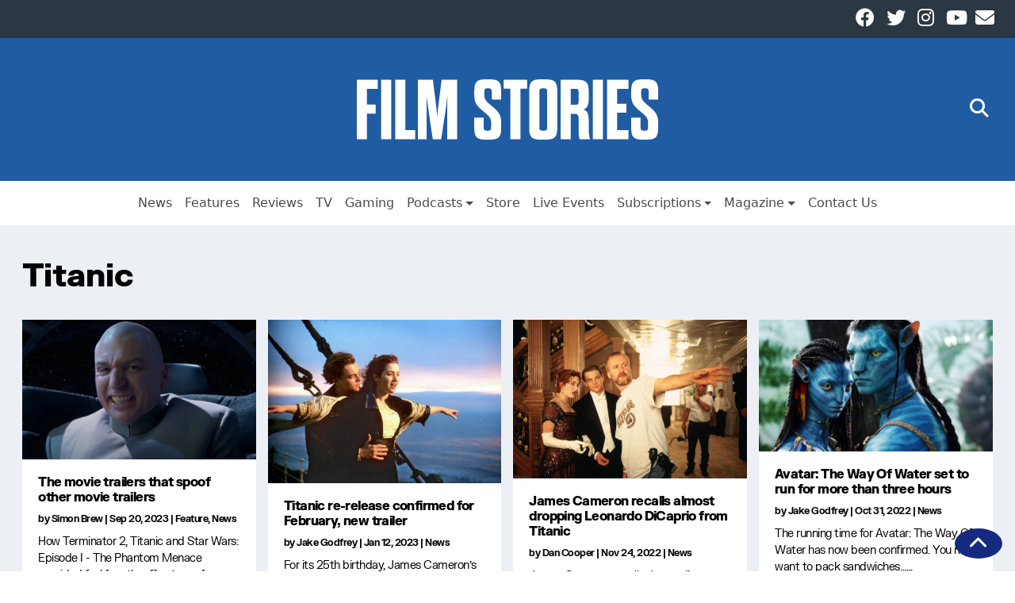

--- FILE ---
content_type: text/html; charset=UTF-8
request_url: https://filmstories.co.uk/tag/titanic/
body_size: 54583
content:
<!doctype html>
<html lang="en-GB" itemscope itemtype="https://schema.org/WebPage">

<head>
    <meta charset="UTF-8" />
    <meta name="viewport" content="width=device-width, initial-scale=1">
    <meta name='robots' content='noindex, follow' />
	<style>img:is([sizes="auto" i], [sizes^="auto," i]) { contain-intrinsic-size: 3000px 1500px }</style>
	
	<!-- This site is optimized with the Yoast SEO Premium plugin v26.4 (Yoast SEO v26.7) - https://yoast.com/wordpress/plugins/seo/ -->
	<title>Titanic Archives | Film Stories</title>
	<meta property="og:locale" content="en_GB" />
	<meta property="og:type" content="article" />
	<meta property="og:title" content="Titanic Archives" />
	<meta property="og:url" content="https://filmstories.co.uk/tag/titanic/" />
	<meta property="og:site_name" content="Film Stories" />
	<meta name="twitter:card" content="summary_large_image" />
	<meta name="twitter:site" content="@filmstoriespod" />
	<script type="application/ld+json" class="yoast-schema-graph">{"@context":"https://schema.org","@graph":[{"@type":"CollectionPage","@id":"https://filmstories.co.uk/tag/titanic/","url":"https://filmstories.co.uk/tag/titanic/","name":"Titanic Archives | Film Stories","isPartOf":{"@id":"https://filmstories.co.uk/#website"},"primaryImageOfPage":{"@id":"https://filmstories.co.uk/tag/titanic/#primaryimage"},"image":{"@id":"https://filmstories.co.uk/tag/titanic/#primaryimage"},"thumbnailUrl":"https://spaces.filmstories.co.uk/uploads/2021/02/the-spy-who-shagged-me.jpg","breadcrumb":{"@id":"https://filmstories.co.uk/tag/titanic/#breadcrumb"},"inLanguage":"en-GB"},{"@type":"ImageObject","inLanguage":"en-GB","@id":"https://filmstories.co.uk/tag/titanic/#primaryimage","url":"https://spaces.filmstories.co.uk/uploads/2021/02/the-spy-who-shagged-me.jpg","contentUrl":"https://spaces.filmstories.co.uk/uploads/2021/02/the-spy-who-shagged-me.jpg","width":1000,"height":597,"caption":"The spoof trailer for The Spy Who Shagged Me"},{"@type":"BreadcrumbList","@id":"https://filmstories.co.uk/tag/titanic/#breadcrumb","itemListElement":[{"@type":"ListItem","position":1,"name":"Home","item":"https://filmstories.co.uk/"},{"@type":"ListItem","position":2,"name":"Titanic"}]},{"@type":"WebSite","@id":"https://filmstories.co.uk/#website","url":"https://filmstories.co.uk/","name":"Film Stories","description":"","publisher":{"@id":"https://filmstories.co.uk/#organization"},"potentialAction":[{"@type":"SearchAction","target":{"@type":"EntryPoint","urlTemplate":"https://filmstories.co.uk/?s={search_term_string}"},"query-input":{"@type":"PropertyValueSpecification","valueRequired":true,"valueName":"search_term_string"}}],"inLanguage":"en-GB"},{"@type":"Organization","@id":"https://filmstories.co.uk/#organization","name":"Film Stories","url":"https://filmstories.co.uk/","logo":{"@type":"ImageObject","inLanguage":"en-GB","@id":"https://filmstories.co.uk/#/schema/logo/image/","url":"https://spaces.filmstories.co.uk/uploads/2020/01/film-stories-square.jpg","contentUrl":"https://spaces.filmstories.co.uk/uploads/2020/01/film-stories-square.jpg","width":400,"height":400,"caption":"Film Stories"},"image":{"@id":"https://filmstories.co.uk/#/schema/logo/image/"},"sameAs":["https://www.facebook.com/filmstoriesonline","https://x.com/filmstoriespod","https://www.instagram.com/filmstoriesmagazineuk/","https://www.youtube.com/channel/UC98wJIJ_nkI8oZZUjQ9vHfw"]}]}</script>
	<!-- / Yoast SEO Premium plugin. -->


<link rel='dns-prefetch' href='//static.klaviyo.com' />
<link rel='dns-prefetch' href='//static.addtoany.com' />
<link rel="alternate" type="application/rss+xml" title="Film Stories &raquo; Feed" href="https://filmstories.co.uk/feed/" />
<script type="text/javascript" id="wpp-js" src="https://filmstories.co.uk/wp-content/plugins/wordpress-popular-posts/assets/js/wpp.min.js?ver=7.3.6" data-sampling="0" data-sampling-rate="100" data-api-url="https://filmstories.co.uk/wp-json/wordpress-popular-posts" data-post-id="0" data-token="9ca3e2c94f" data-lang="0" data-debug="0"></script>
<link rel="alternate" type="application/rss+xml" title="Film Stories &raquo; Titanic Tag Feed" href="https://filmstories.co.uk/tag/titanic/feed/" />
<link rel='stylesheet' id='dashicons-css' href='https://filmstories.co.uk/wp-includes/css/dashicons.min.css?ver=83c48188c4dc461beadb0b79fd0490c4' type='text/css' media='all' />
<link rel='stylesheet' id='menu-icon-font-awesome-css' href='https://filmstories.co.uk/wp-content/plugins/menu-icons/css/fontawesome/css/all.min.css?ver=5.15.4' type='text/css' media='all' />
<link rel='stylesheet' id='menu-icons-extra-css' href='https://filmstories.co.uk/wp-content/plugins/menu-icons/css/extra.min.css?ver=0.13.20' type='text/css' media='all' />
<link rel='stylesheet' id='wp-block-library-css' href='https://filmstories.co.uk/wp-includes/css/dist/block-library/style.min.css?ver=83c48188c4dc461beadb0b79fd0490c4' type='text/css' media='all' />
<style id='classic-theme-styles-inline-css' type='text/css'>
/*! This file is auto-generated */
.wp-block-button__link{color:#fff;background-color:#32373c;border-radius:9999px;box-shadow:none;text-decoration:none;padding:calc(.667em + 2px) calc(1.333em + 2px);font-size:1.125em}.wp-block-file__button{background:#32373c;color:#fff;text-decoration:none}
</style>
<style id='global-styles-inline-css' type='text/css'>
:root{--wp--preset--aspect-ratio--square: 1;--wp--preset--aspect-ratio--4-3: 4/3;--wp--preset--aspect-ratio--3-4: 3/4;--wp--preset--aspect-ratio--3-2: 3/2;--wp--preset--aspect-ratio--2-3: 2/3;--wp--preset--aspect-ratio--16-9: 16/9;--wp--preset--aspect-ratio--9-16: 9/16;--wp--preset--color--black: #000000;--wp--preset--color--cyan-bluish-gray: #abb8c3;--wp--preset--color--white: #ffffff;--wp--preset--color--pale-pink: #f78da7;--wp--preset--color--vivid-red: #cf2e2e;--wp--preset--color--luminous-vivid-orange: #ff6900;--wp--preset--color--luminous-vivid-amber: #fcb900;--wp--preset--color--light-green-cyan: #7bdcb5;--wp--preset--color--vivid-green-cyan: #00d084;--wp--preset--color--pale-cyan-blue: #8ed1fc;--wp--preset--color--vivid-cyan-blue: #0693e3;--wp--preset--color--vivid-purple: #9b51e0;--wp--preset--gradient--vivid-cyan-blue-to-vivid-purple: linear-gradient(135deg,rgba(6,147,227,1) 0%,rgb(155,81,224) 100%);--wp--preset--gradient--light-green-cyan-to-vivid-green-cyan: linear-gradient(135deg,rgb(122,220,180) 0%,rgb(0,208,130) 100%);--wp--preset--gradient--luminous-vivid-amber-to-luminous-vivid-orange: linear-gradient(135deg,rgba(252,185,0,1) 0%,rgba(255,105,0,1) 100%);--wp--preset--gradient--luminous-vivid-orange-to-vivid-red: linear-gradient(135deg,rgba(255,105,0,1) 0%,rgb(207,46,46) 100%);--wp--preset--gradient--very-light-gray-to-cyan-bluish-gray: linear-gradient(135deg,rgb(238,238,238) 0%,rgb(169,184,195) 100%);--wp--preset--gradient--cool-to-warm-spectrum: linear-gradient(135deg,rgb(74,234,220) 0%,rgb(151,120,209) 20%,rgb(207,42,186) 40%,rgb(238,44,130) 60%,rgb(251,105,98) 80%,rgb(254,248,76) 100%);--wp--preset--gradient--blush-light-purple: linear-gradient(135deg,rgb(255,206,236) 0%,rgb(152,150,240) 100%);--wp--preset--gradient--blush-bordeaux: linear-gradient(135deg,rgb(254,205,165) 0%,rgb(254,45,45) 50%,rgb(107,0,62) 100%);--wp--preset--gradient--luminous-dusk: linear-gradient(135deg,rgb(255,203,112) 0%,rgb(199,81,192) 50%,rgb(65,88,208) 100%);--wp--preset--gradient--pale-ocean: linear-gradient(135deg,rgb(255,245,203) 0%,rgb(182,227,212) 50%,rgb(51,167,181) 100%);--wp--preset--gradient--electric-grass: linear-gradient(135deg,rgb(202,248,128) 0%,rgb(113,206,126) 100%);--wp--preset--gradient--midnight: linear-gradient(135deg,rgb(2,3,129) 0%,rgb(40,116,252) 100%);--wp--preset--font-size--small: 13px;--wp--preset--font-size--medium: 20px;--wp--preset--font-size--large: 36px;--wp--preset--font-size--x-large: 42px;--wp--preset--spacing--20: 0.44rem;--wp--preset--spacing--30: 0.67rem;--wp--preset--spacing--40: 1rem;--wp--preset--spacing--50: 1.5rem;--wp--preset--spacing--60: 2.25rem;--wp--preset--spacing--70: 3.38rem;--wp--preset--spacing--80: 5.06rem;--wp--preset--shadow--natural: 6px 6px 9px rgba(0, 0, 0, 0.2);--wp--preset--shadow--deep: 12px 12px 50px rgba(0, 0, 0, 0.4);--wp--preset--shadow--sharp: 6px 6px 0px rgba(0, 0, 0, 0.2);--wp--preset--shadow--outlined: 6px 6px 0px -3px rgba(255, 255, 255, 1), 6px 6px rgba(0, 0, 0, 1);--wp--preset--shadow--crisp: 6px 6px 0px rgba(0, 0, 0, 1);}:root :where(.is-layout-flow) > :first-child{margin-block-start: 0;}:root :where(.is-layout-flow) > :last-child{margin-block-end: 0;}:root :where(.is-layout-flow) > *{margin-block-start: 24px;margin-block-end: 0;}:root :where(.is-layout-constrained) > :first-child{margin-block-start: 0;}:root :where(.is-layout-constrained) > :last-child{margin-block-end: 0;}:root :where(.is-layout-constrained) > *{margin-block-start: 24px;margin-block-end: 0;}:root :where(.is-layout-flex){gap: 24px;}:root :where(.is-layout-grid){gap: 24px;}body .is-layout-flex{display: flex;}.is-layout-flex{flex-wrap: wrap;align-items: center;}.is-layout-flex > :is(*, div){margin: 0;}body .is-layout-grid{display: grid;}.is-layout-grid > :is(*, div){margin: 0;}.has-black-color{color: var(--wp--preset--color--black) !important;}.has-cyan-bluish-gray-color{color: var(--wp--preset--color--cyan-bluish-gray) !important;}.has-white-color{color: var(--wp--preset--color--white) !important;}.has-pale-pink-color{color: var(--wp--preset--color--pale-pink) !important;}.has-vivid-red-color{color: var(--wp--preset--color--vivid-red) !important;}.has-luminous-vivid-orange-color{color: var(--wp--preset--color--luminous-vivid-orange) !important;}.has-luminous-vivid-amber-color{color: var(--wp--preset--color--luminous-vivid-amber) !important;}.has-light-green-cyan-color{color: var(--wp--preset--color--light-green-cyan) !important;}.has-vivid-green-cyan-color{color: var(--wp--preset--color--vivid-green-cyan) !important;}.has-pale-cyan-blue-color{color: var(--wp--preset--color--pale-cyan-blue) !important;}.has-vivid-cyan-blue-color{color: var(--wp--preset--color--vivid-cyan-blue) !important;}.has-vivid-purple-color{color: var(--wp--preset--color--vivid-purple) !important;}.has-black-background-color{background-color: var(--wp--preset--color--black) !important;}.has-cyan-bluish-gray-background-color{background-color: var(--wp--preset--color--cyan-bluish-gray) !important;}.has-white-background-color{background-color: var(--wp--preset--color--white) !important;}.has-pale-pink-background-color{background-color: var(--wp--preset--color--pale-pink) !important;}.has-vivid-red-background-color{background-color: var(--wp--preset--color--vivid-red) !important;}.has-luminous-vivid-orange-background-color{background-color: var(--wp--preset--color--luminous-vivid-orange) !important;}.has-luminous-vivid-amber-background-color{background-color: var(--wp--preset--color--luminous-vivid-amber) !important;}.has-light-green-cyan-background-color{background-color: var(--wp--preset--color--light-green-cyan) !important;}.has-vivid-green-cyan-background-color{background-color: var(--wp--preset--color--vivid-green-cyan) !important;}.has-pale-cyan-blue-background-color{background-color: var(--wp--preset--color--pale-cyan-blue) !important;}.has-vivid-cyan-blue-background-color{background-color: var(--wp--preset--color--vivid-cyan-blue) !important;}.has-vivid-purple-background-color{background-color: var(--wp--preset--color--vivid-purple) !important;}.has-black-border-color{border-color: var(--wp--preset--color--black) !important;}.has-cyan-bluish-gray-border-color{border-color: var(--wp--preset--color--cyan-bluish-gray) !important;}.has-white-border-color{border-color: var(--wp--preset--color--white) !important;}.has-pale-pink-border-color{border-color: var(--wp--preset--color--pale-pink) !important;}.has-vivid-red-border-color{border-color: var(--wp--preset--color--vivid-red) !important;}.has-luminous-vivid-orange-border-color{border-color: var(--wp--preset--color--luminous-vivid-orange) !important;}.has-luminous-vivid-amber-border-color{border-color: var(--wp--preset--color--luminous-vivid-amber) !important;}.has-light-green-cyan-border-color{border-color: var(--wp--preset--color--light-green-cyan) !important;}.has-vivid-green-cyan-border-color{border-color: var(--wp--preset--color--vivid-green-cyan) !important;}.has-pale-cyan-blue-border-color{border-color: var(--wp--preset--color--pale-cyan-blue) !important;}.has-vivid-cyan-blue-border-color{border-color: var(--wp--preset--color--vivid-cyan-blue) !important;}.has-vivid-purple-border-color{border-color: var(--wp--preset--color--vivid-purple) !important;}.has-vivid-cyan-blue-to-vivid-purple-gradient-background{background: var(--wp--preset--gradient--vivid-cyan-blue-to-vivid-purple) !important;}.has-light-green-cyan-to-vivid-green-cyan-gradient-background{background: var(--wp--preset--gradient--light-green-cyan-to-vivid-green-cyan) !important;}.has-luminous-vivid-amber-to-luminous-vivid-orange-gradient-background{background: var(--wp--preset--gradient--luminous-vivid-amber-to-luminous-vivid-orange) !important;}.has-luminous-vivid-orange-to-vivid-red-gradient-background{background: var(--wp--preset--gradient--luminous-vivid-orange-to-vivid-red) !important;}.has-very-light-gray-to-cyan-bluish-gray-gradient-background{background: var(--wp--preset--gradient--very-light-gray-to-cyan-bluish-gray) !important;}.has-cool-to-warm-spectrum-gradient-background{background: var(--wp--preset--gradient--cool-to-warm-spectrum) !important;}.has-blush-light-purple-gradient-background{background: var(--wp--preset--gradient--blush-light-purple) !important;}.has-blush-bordeaux-gradient-background{background: var(--wp--preset--gradient--blush-bordeaux) !important;}.has-luminous-dusk-gradient-background{background: var(--wp--preset--gradient--luminous-dusk) !important;}.has-pale-ocean-gradient-background{background: var(--wp--preset--gradient--pale-ocean) !important;}.has-electric-grass-gradient-background{background: var(--wp--preset--gradient--electric-grass) !important;}.has-midnight-gradient-background{background: var(--wp--preset--gradient--midnight) !important;}.has-small-font-size{font-size: var(--wp--preset--font-size--small) !important;}.has-medium-font-size{font-size: var(--wp--preset--font-size--medium) !important;}.has-large-font-size{font-size: var(--wp--preset--font-size--large) !important;}.has-x-large-font-size{font-size: var(--wp--preset--font-size--x-large) !important;}
:root :where(.wp-block-pullquote){font-size: 1.5em;line-height: 1.6;}
</style>
<link rel='stylesheet' id='cmplz-general-css' href='https://filmstories.co.uk/wp-content/plugins/complianz-gdpr-premium/assets/css/cookieblocker.min.css?ver=1762168189' type='text/css' media='all' />
<link rel='stylesheet' id='wordpress-popular-posts-css-css' href='https://filmstories.co.uk/wp-content/plugins/wordpress-popular-posts/assets/css/wpp.css?ver=7.3.6' type='text/css' media='all' />
<link rel='stylesheet' id='wnbrainchild-style-css' href='https://filmstories.co.uk/wp-content/themes/wnbrainchild/style.css?ver=1.15.2' type='text/css' media='all' />
<link rel='stylesheet' id='taxopress-frontend-css-css' href='https://filmstories.co.uk/wp-content/plugins/simple-tags/assets/frontend/css/frontend.css?ver=3.43.0' type='text/css' media='all' />
<link rel='stylesheet' id='addtoany-css' href='https://filmstories.co.uk/wp-content/plugins/add-to-any/addtoany.min.css?ver=1.16' type='text/css' media='all' />
<script type="text/javascript" src="https://filmstories.co.uk/wp-content/plugins/complianz-gdpr-premium/pro/tcf-stub/build/index.js?ver=1762168185" id="cmplz-tcf-stub-js"></script>
<script type="text/javascript" id="addtoany-core-js-before">
/* <![CDATA[ */
window.a2a_config=window.a2a_config||{};a2a_config.callbacks=[];a2a_config.overlays=[];a2a_config.templates={};a2a_localize = {
	Share: "Share",
	Save: "Save",
	Subscribe: "Subscribe",
	Email: "Email",
	Bookmark: "Bookmark",
	ShowAll: "Show All",
	ShowLess: "Show less",
	FindServices: "Find service(s)",
	FindAnyServiceToAddTo: "Instantly find any service to add to",
	PoweredBy: "Powered by",
	ShareViaEmail: "Share via email",
	SubscribeViaEmail: "Subscribe via email",
	BookmarkInYourBrowser: "Bookmark in your browser",
	BookmarkInstructions: "Press Ctrl+D or \u2318+D to bookmark this page",
	AddToYourFavorites: "Add to your favourites",
	SendFromWebOrProgram: "Send from any email address or email program",
	EmailProgram: "Email program",
	More: "More&#8230;",
	ThanksForSharing: "Thanks for sharing!",
	ThanksForFollowing: "Thanks for following!"
};
/* ]]> */
</script>
<script type="text/javascript" defer src="https://static.addtoany.com/menu/page.js" id="addtoany-core-js"></script>
<script type="text/javascript" src="https://filmstories.co.uk/wp-includes/js/jquery/jquery.min.js?ver=3.7.1" id="jquery-core-js"></script>
<script type="text/javascript" src="https://filmstories.co.uk/wp-includes/js/jquery/jquery-migrate.min.js?ver=3.4.1" id="jquery-migrate-js"></script>
<script type="text/javascript" defer src="https://filmstories.co.uk/wp-content/plugins/add-to-any/addtoany.min.js?ver=1.1" id="addtoany-jquery-js"></script>
<script type="text/javascript" id="cmplz-tcf-js-extra">
/* <![CDATA[ */
var cmplz_tcf = {"cmp_url":"https:\/\/filmstories.co.uk\/wp-content\/uploads\/complianz\/","retention_string":"Retention in days","undeclared_string":"Not declared","isServiceSpecific":"1","excludedVendors":{"15":15,"66":66,"119":119,"139":139,"141":141,"174":174,"192":192,"262":262,"375":375,"377":377,"387":387,"427":427,"435":435,"512":512,"527":527,"569":569,"581":581,"587":587,"626":626,"644":644,"667":667,"713":713,"733":733,"736":736,"748":748,"776":776,"806":806,"822":822,"830":830,"836":836,"856":856,"879":879,"882":882,"888":888,"909":909,"970":970,"986":986,"1015":1015,"1018":1018,"1022":1022,"1039":1039,"1078":1078,"1079":1079,"1094":1094,"1149":1149,"1156":1156,"1167":1167,"1173":1173,"1199":1199,"1211":1211,"1216":1216,"1252":1252,"1263":1263,"1298":1298,"1305":1305,"1342":1342,"1343":1343,"1355":1355,"1365":1365,"1366":1366,"1368":1368,"1371":1371,"1373":1373,"1391":1391,"1405":1405,"1418":1418,"1423":1423,"1425":1425,"1440":1440,"1442":1442,"1482":1482,"1492":1492,"1496":1496,"1503":1503,"1508":1508,"1509":1509,"1510":1510,"1519":1519},"purposes":[1,2,3,4,5,6,7,8,9,10,1,11],"specialPurposes":[1,2,3],"features":[1,2,3],"specialFeatures":[1,2],"publisherCountryCode":"GB","lspact":"N","ccpa_applies":"","ac_mode":"1","debug":"","prefix":"cmplz_"};
/* ]]> */
</script>
<script defer type="text/javascript" src="https://filmstories.co.uk/wp-content/plugins/complianz-gdpr-premium/pro/tcf/build/index.js?ver=19bc4da4da0039b340b0" id="cmplz-tcf-js"></script>
<script type="text/javascript" src="https://filmstories.co.uk/wp-content/themes/wnbrainchild/assets/js/bootstrap.bundle.min.js?ver=83c48188c4dc461beadb0b79fd0490c4" id="bootstrap-js"></script>
<script type="text/javascript" src="https://filmstories.co.uk/wp-content/themes/wnbrainchild/assets/js/font-awesome.js?ver=83c48188c4dc461beadb0b79fd0490c4" id="font-awesome-js"></script>
<script type="text/javascript" src="https://filmstories.co.uk/wp-content/plugins/simple-tags/assets/frontend/js/frontend.js?ver=3.43.0" id="taxopress-frontend-js-js"></script>
<link rel="https://api.w.org/" href="https://filmstories.co.uk/wp-json/" /><link rel="alternate" title="JSON" type="application/json" href="https://filmstories.co.uk/wp-json/wp/v2/tags/209" /><link rel="EditURI" type="application/rsd+xml" title="RSD" href="https://filmstories.co.uk/xmlrpc.php?rsd" />
<meta name="facebook-domain-verification" content="jxnsj9zqhjh9xtfj5978sgsf4xvxui" /><script type="text/javascript">
(function(url){
	if(/(?:Chrome\/26\.0\.1410\.63 Safari\/537\.31|WordfenceTestMonBot)/.test(navigator.userAgent)){ return; }
	var addEvent = function(evt, handler) {
		if (window.addEventListener) {
			document.addEventListener(evt, handler, false);
		} else if (window.attachEvent) {
			document.attachEvent('on' + evt, handler);
		}
	};
	var removeEvent = function(evt, handler) {
		if (window.removeEventListener) {
			document.removeEventListener(evt, handler, false);
		} else if (window.detachEvent) {
			document.detachEvent('on' + evt, handler);
		}
	};
	var evts = 'contextmenu dblclick drag dragend dragenter dragleave dragover dragstart drop keydown keypress keyup mousedown mousemove mouseout mouseover mouseup mousewheel scroll'.split(' ');
	var logHuman = function() {
		if (window.wfLogHumanRan) { return; }
		window.wfLogHumanRan = true;
		var wfscr = document.createElement('script');
		wfscr.type = 'text/javascript';
		wfscr.async = true;
		wfscr.src = url + '&r=' + Math.random();
		(document.getElementsByTagName('head')[0]||document.getElementsByTagName('body')[0]).appendChild(wfscr);
		for (var i = 0; i < evts.length; i++) {
			removeEvent(evts[i], logHuman);
		}
	};
	for (var i = 0; i < evts.length; i++) {
		addEvent(evts[i], logHuman);
	}
})('//filmstories.co.uk/?wordfence_lh=1&hid=98F64ECF69F485E284DF315B7DC68E3A');
</script>			<style>.cmplz-hidden {
					display: none !important;
				}</style>            <style id="wpp-loading-animation-styles">@-webkit-keyframes bgslide{from{background-position-x:0}to{background-position-x:-200%}}@keyframes bgslide{from{background-position-x:0}to{background-position-x:-200%}}.wpp-widget-block-placeholder,.wpp-shortcode-placeholder{margin:0 auto;width:60px;height:3px;background:#dd3737;background:linear-gradient(90deg,#dd3737 0%,#571313 10%,#dd3737 100%);background-size:200% auto;border-radius:3px;-webkit-animation:bgslide 1s infinite linear;animation:bgslide 1s infinite linear}</style>
                        <style type="text/css">
                :root {
                    /* Colors */
                    --wnbrainchild-primary-colour: #205ca2;
                    --wnbrainchild-primary-colour-accent: #152a7f;
                    --wnbrainchild-primary-colour-text: #ffffff;

                    --wnbrainchild-article-bg-colour: #ffffff;
                    --wnbrainchild-article-text-colour: #0a0a0a;
                    --wnbrainchild-article-grid-title-colour: #0a0a0a;
                    --wnbrainchild-article-grid-excerpt-colour: #0a0a0a;
                    --wnbrainchild-article-grid-bg-colour: #ffffff;

                    --wnbrainchild-page-bg-colour: #ecf0f5;
                    --wnbrainchild-page-text-colour: #000;
                    
                    --wnbrainchild-menu-bg-colour: #ffffff;
                    --wnbrainchild-menu-text-colour: #4b4b4b;
                    --wnbrainchild-menu-border-colour: #eee;

                    /* Header */
                    --wnbrainchild-header-height: 3rem;
                    --wnbrainchild-mobile-header-height: 1rem;
                    --wnbrainchild-header-height-small: 1rem;
                    --wnbrainchild-mobile-logo-max-width: 50px;
                    --wnbrainchild-header-subnav-modifier: 161px;
                    
                    /* Sidebar */
                    --wnbrainchild-sidebar-sticky: unset;

                    /* Typography */
                    --wnbrainchild-article-font-size: 16px;
                    --wnbrainchild-article-text-spacing: -0.5px;
                    --wnbrainchild-site-font-family: 'FK Grotesk', 'Helvetica', 'Arial';--wnbrainchild-site-font-family-bold: 'FK Grotesk Black', 'Helvetica', 'Arial';
                    /* Page */
                    --wnbrainchild-page-container-max-width: 1280;

                    /* Category Colours */
                    --category-colour-69: #7ac8cc;--category-colour-16943: #205ca2;--category-colour-20991: #205ca2;--category-colour-12038: #8224e3;--category-colour-16944: #205ca2;--category-colour-16945: #205ca2;--category-colour-1: #205ca2;--category-colour-68: #db509f;--category-colour-22475: #205ca2;--category-colour-16946: #205ca2;--category-colour-3: #e8533b;--category-colour-16947: #205ca2;--category-colour-70: #f29e1a;--category-colour-12035: #66aa34;--category-colour-16948: #205ca2;--category-colour-4: #205ca2;                }

                .wnbc-primary-bg {
                    background-color: var(--wnbrainchild-primary-colour);
                    color: var(--wnbrainchild-primary-colour-text);
                }

                .wnbc-primary-bg a {
                    color: var(--wnbrainchild-primary-colour-text);
                }

                .entry-content a {
                    color: var(--wnbrainchild-primary-colour);
                }

                article.grid-entry .categories span{
                    color: var(--wnbrainchild-primary-colour);
                }

                .editor-styles-wrapper article.grid-entry .categories span {
                    color: var(--wnbrainchild-primary-colour);
                }

                .editor-styles-wrapper p {
                    font-size: var(--wnbrainchild-article-font-size);
                    font-family: var(--wnbrainchild-site-font-family);
                }

                .editor-styles-wrapper h2.wnbc-section-header {
                    --section-header-bg-color: var(--wnbrainchild-primary-colour);
                    --section-header-text-color: var(--wnbrainchild-primary-colour-text);
                }

                
                                .category_bg_69, main.page .category_bg_69, main.page .category_bg_69, main.page h1.category_bg_69, main.page h2.category_bg_69, main.page h3.category_bg_69, main.page h4.category_bg_69, main.page h5.category_bg_69, main.page p.category_bg_69, main.page span.category_bg_69, main.page time.category_bg_69, main.page ul.category_bg_69, main.page li.category_bg_69, main.page ol.category_bg_69, main.page table.category_bg_69, main.page tr.category_bg_69, main.page td.category_bg_69, main.page th.category_bg_69, main.page b.category_bg_69, main.page label.category_bg_69 {
                                    background-color: #7ac8cc;
                                }
                            
                                .category_text_69, main.page .category_text_69, main.page .category_text_69, main.page h1.category_text_69, main.page h2.category_text_69, main.page h3.category_text_69, main.page h4.category_text_69, main.page h5.category_text_69, main.page p.category_text_69, main.page span.category_text_69, main.page time.category_text_69, main.page ul.category_text_69, main.page li.category_text_69, main.page ol.category_text_69, main.page table.category_text_69, main.page tr.category_text_69, main.page td.category_text_69, main.page th.category_text_69, main.page b.category_text_69, main.page label.category_text_69 {
                                    color: #7ac8cc;
                                }
                            
                                .category_bg_16943, main.page .category_bg_16943, main.page .category_bg_16943, main.page h1.category_bg_16943, main.page h2.category_bg_16943, main.page h3.category_bg_16943, main.page h4.category_bg_16943, main.page h5.category_bg_16943, main.page p.category_bg_16943, main.page span.category_bg_16943, main.page time.category_bg_16943, main.page ul.category_bg_16943, main.page li.category_bg_16943, main.page ol.category_bg_16943, main.page table.category_bg_16943, main.page tr.category_bg_16943, main.page td.category_bg_16943, main.page th.category_bg_16943, main.page b.category_bg_16943, main.page label.category_bg_16943 {
                                    background-color: #205ca2;
                                }
                            
                                .category_text_16943, main.page .category_text_16943, main.page .category_text_16943, main.page h1.category_text_16943, main.page h2.category_text_16943, main.page h3.category_text_16943, main.page h4.category_text_16943, main.page h5.category_text_16943, main.page p.category_text_16943, main.page span.category_text_16943, main.page time.category_text_16943, main.page ul.category_text_16943, main.page li.category_text_16943, main.page ol.category_text_16943, main.page table.category_text_16943, main.page tr.category_text_16943, main.page td.category_text_16943, main.page th.category_text_16943, main.page b.category_text_16943, main.page label.category_text_16943 {
                                    color: #205ca2;
                                }
                            
                                .category_bg_20991, main.page .category_bg_20991, main.page .category_bg_20991, main.page h1.category_bg_20991, main.page h2.category_bg_20991, main.page h3.category_bg_20991, main.page h4.category_bg_20991, main.page h5.category_bg_20991, main.page p.category_bg_20991, main.page span.category_bg_20991, main.page time.category_bg_20991, main.page ul.category_bg_20991, main.page li.category_bg_20991, main.page ol.category_bg_20991, main.page table.category_bg_20991, main.page tr.category_bg_20991, main.page td.category_bg_20991, main.page th.category_bg_20991, main.page b.category_bg_20991, main.page label.category_bg_20991 {
                                    background-color: #205ca2;
                                }
                            
                                .category_text_20991, main.page .category_text_20991, main.page .category_text_20991, main.page h1.category_text_20991, main.page h2.category_text_20991, main.page h3.category_text_20991, main.page h4.category_text_20991, main.page h5.category_text_20991, main.page p.category_text_20991, main.page span.category_text_20991, main.page time.category_text_20991, main.page ul.category_text_20991, main.page li.category_text_20991, main.page ol.category_text_20991, main.page table.category_text_20991, main.page tr.category_text_20991, main.page td.category_text_20991, main.page th.category_text_20991, main.page b.category_text_20991, main.page label.category_text_20991 {
                                    color: #205ca2;
                                }
                            
                                .category_bg_12038, main.page .category_bg_12038, main.page .category_bg_12038, main.page h1.category_bg_12038, main.page h2.category_bg_12038, main.page h3.category_bg_12038, main.page h4.category_bg_12038, main.page h5.category_bg_12038, main.page p.category_bg_12038, main.page span.category_bg_12038, main.page time.category_bg_12038, main.page ul.category_bg_12038, main.page li.category_bg_12038, main.page ol.category_bg_12038, main.page table.category_bg_12038, main.page tr.category_bg_12038, main.page td.category_bg_12038, main.page th.category_bg_12038, main.page b.category_bg_12038, main.page label.category_bg_12038 {
                                    background-color: #8224e3;
                                }
                            
                                .category_text_12038, main.page .category_text_12038, main.page .category_text_12038, main.page h1.category_text_12038, main.page h2.category_text_12038, main.page h3.category_text_12038, main.page h4.category_text_12038, main.page h5.category_text_12038, main.page p.category_text_12038, main.page span.category_text_12038, main.page time.category_text_12038, main.page ul.category_text_12038, main.page li.category_text_12038, main.page ol.category_text_12038, main.page table.category_text_12038, main.page tr.category_text_12038, main.page td.category_text_12038, main.page th.category_text_12038, main.page b.category_text_12038, main.page label.category_text_12038 {
                                    color: #8224e3;
                                }
                            
                                .category_bg_16944, main.page .category_bg_16944, main.page .category_bg_16944, main.page h1.category_bg_16944, main.page h2.category_bg_16944, main.page h3.category_bg_16944, main.page h4.category_bg_16944, main.page h5.category_bg_16944, main.page p.category_bg_16944, main.page span.category_bg_16944, main.page time.category_bg_16944, main.page ul.category_bg_16944, main.page li.category_bg_16944, main.page ol.category_bg_16944, main.page table.category_bg_16944, main.page tr.category_bg_16944, main.page td.category_bg_16944, main.page th.category_bg_16944, main.page b.category_bg_16944, main.page label.category_bg_16944 {
                                    background-color: #205ca2;
                                }
                            
                                .category_text_16944, main.page .category_text_16944, main.page .category_text_16944, main.page h1.category_text_16944, main.page h2.category_text_16944, main.page h3.category_text_16944, main.page h4.category_text_16944, main.page h5.category_text_16944, main.page p.category_text_16944, main.page span.category_text_16944, main.page time.category_text_16944, main.page ul.category_text_16944, main.page li.category_text_16944, main.page ol.category_text_16944, main.page table.category_text_16944, main.page tr.category_text_16944, main.page td.category_text_16944, main.page th.category_text_16944, main.page b.category_text_16944, main.page label.category_text_16944 {
                                    color: #205ca2;
                                }
                            
                                .category_bg_16945, main.page .category_bg_16945, main.page .category_bg_16945, main.page h1.category_bg_16945, main.page h2.category_bg_16945, main.page h3.category_bg_16945, main.page h4.category_bg_16945, main.page h5.category_bg_16945, main.page p.category_bg_16945, main.page span.category_bg_16945, main.page time.category_bg_16945, main.page ul.category_bg_16945, main.page li.category_bg_16945, main.page ol.category_bg_16945, main.page table.category_bg_16945, main.page tr.category_bg_16945, main.page td.category_bg_16945, main.page th.category_bg_16945, main.page b.category_bg_16945, main.page label.category_bg_16945 {
                                    background-color: #205ca2;
                                }
                            
                                .category_text_16945, main.page .category_text_16945, main.page .category_text_16945, main.page h1.category_text_16945, main.page h2.category_text_16945, main.page h3.category_text_16945, main.page h4.category_text_16945, main.page h5.category_text_16945, main.page p.category_text_16945, main.page span.category_text_16945, main.page time.category_text_16945, main.page ul.category_text_16945, main.page li.category_text_16945, main.page ol.category_text_16945, main.page table.category_text_16945, main.page tr.category_text_16945, main.page td.category_text_16945, main.page th.category_text_16945, main.page b.category_text_16945, main.page label.category_text_16945 {
                                    color: #205ca2;
                                }
                            
                                .category_bg_1, main.page .category_bg_1, main.page .category_bg_1, main.page h1.category_bg_1, main.page h2.category_bg_1, main.page h3.category_bg_1, main.page h4.category_bg_1, main.page h5.category_bg_1, main.page p.category_bg_1, main.page span.category_bg_1, main.page time.category_bg_1, main.page ul.category_bg_1, main.page li.category_bg_1, main.page ol.category_bg_1, main.page table.category_bg_1, main.page tr.category_bg_1, main.page td.category_bg_1, main.page th.category_bg_1, main.page b.category_bg_1, main.page label.category_bg_1 {
                                    background-color: #205ca2;
                                }
                            
                                .category_text_1, main.page .category_text_1, main.page .category_text_1, main.page h1.category_text_1, main.page h2.category_text_1, main.page h3.category_text_1, main.page h4.category_text_1, main.page h5.category_text_1, main.page p.category_text_1, main.page span.category_text_1, main.page time.category_text_1, main.page ul.category_text_1, main.page li.category_text_1, main.page ol.category_text_1, main.page table.category_text_1, main.page tr.category_text_1, main.page td.category_text_1, main.page th.category_text_1, main.page b.category_text_1, main.page label.category_text_1 {
                                    color: #205ca2;
                                }
                            
                                .category_bg_68, main.page .category_bg_68, main.page .category_bg_68, main.page h1.category_bg_68, main.page h2.category_bg_68, main.page h3.category_bg_68, main.page h4.category_bg_68, main.page h5.category_bg_68, main.page p.category_bg_68, main.page span.category_bg_68, main.page time.category_bg_68, main.page ul.category_bg_68, main.page li.category_bg_68, main.page ol.category_bg_68, main.page table.category_bg_68, main.page tr.category_bg_68, main.page td.category_bg_68, main.page th.category_bg_68, main.page b.category_bg_68, main.page label.category_bg_68 {
                                    background-color: #db509f;
                                }
                            
                                .category_text_68, main.page .category_text_68, main.page .category_text_68, main.page h1.category_text_68, main.page h2.category_text_68, main.page h3.category_text_68, main.page h4.category_text_68, main.page h5.category_text_68, main.page p.category_text_68, main.page span.category_text_68, main.page time.category_text_68, main.page ul.category_text_68, main.page li.category_text_68, main.page ol.category_text_68, main.page table.category_text_68, main.page tr.category_text_68, main.page td.category_text_68, main.page th.category_text_68, main.page b.category_text_68, main.page label.category_text_68 {
                                    color: #db509f;
                                }
                            
                                .category_bg_22475, main.page .category_bg_22475, main.page .category_bg_22475, main.page h1.category_bg_22475, main.page h2.category_bg_22475, main.page h3.category_bg_22475, main.page h4.category_bg_22475, main.page h5.category_bg_22475, main.page p.category_bg_22475, main.page span.category_bg_22475, main.page time.category_bg_22475, main.page ul.category_bg_22475, main.page li.category_bg_22475, main.page ol.category_bg_22475, main.page table.category_bg_22475, main.page tr.category_bg_22475, main.page td.category_bg_22475, main.page th.category_bg_22475, main.page b.category_bg_22475, main.page label.category_bg_22475 {
                                    background-color: #205ca2;
                                }
                            
                                .category_text_22475, main.page .category_text_22475, main.page .category_text_22475, main.page h1.category_text_22475, main.page h2.category_text_22475, main.page h3.category_text_22475, main.page h4.category_text_22475, main.page h5.category_text_22475, main.page p.category_text_22475, main.page span.category_text_22475, main.page time.category_text_22475, main.page ul.category_text_22475, main.page li.category_text_22475, main.page ol.category_text_22475, main.page table.category_text_22475, main.page tr.category_text_22475, main.page td.category_text_22475, main.page th.category_text_22475, main.page b.category_text_22475, main.page label.category_text_22475 {
                                    color: #205ca2;
                                }
                            
                                .category_bg_16946, main.page .category_bg_16946, main.page .category_bg_16946, main.page h1.category_bg_16946, main.page h2.category_bg_16946, main.page h3.category_bg_16946, main.page h4.category_bg_16946, main.page h5.category_bg_16946, main.page p.category_bg_16946, main.page span.category_bg_16946, main.page time.category_bg_16946, main.page ul.category_bg_16946, main.page li.category_bg_16946, main.page ol.category_bg_16946, main.page table.category_bg_16946, main.page tr.category_bg_16946, main.page td.category_bg_16946, main.page th.category_bg_16946, main.page b.category_bg_16946, main.page label.category_bg_16946 {
                                    background-color: #205ca2;
                                }
                            
                                .category_text_16946, main.page .category_text_16946, main.page .category_text_16946, main.page h1.category_text_16946, main.page h2.category_text_16946, main.page h3.category_text_16946, main.page h4.category_text_16946, main.page h5.category_text_16946, main.page p.category_text_16946, main.page span.category_text_16946, main.page time.category_text_16946, main.page ul.category_text_16946, main.page li.category_text_16946, main.page ol.category_text_16946, main.page table.category_text_16946, main.page tr.category_text_16946, main.page td.category_text_16946, main.page th.category_text_16946, main.page b.category_text_16946, main.page label.category_text_16946 {
                                    color: #205ca2;
                                }
                            
                                .category_bg_3, main.page .category_bg_3, main.page .category_bg_3, main.page h1.category_bg_3, main.page h2.category_bg_3, main.page h3.category_bg_3, main.page h4.category_bg_3, main.page h5.category_bg_3, main.page p.category_bg_3, main.page span.category_bg_3, main.page time.category_bg_3, main.page ul.category_bg_3, main.page li.category_bg_3, main.page ol.category_bg_3, main.page table.category_bg_3, main.page tr.category_bg_3, main.page td.category_bg_3, main.page th.category_bg_3, main.page b.category_bg_3, main.page label.category_bg_3 {
                                    background-color: #e8533b;
                                }
                            
                                .category_text_3, main.page .category_text_3, main.page .category_text_3, main.page h1.category_text_3, main.page h2.category_text_3, main.page h3.category_text_3, main.page h4.category_text_3, main.page h5.category_text_3, main.page p.category_text_3, main.page span.category_text_3, main.page time.category_text_3, main.page ul.category_text_3, main.page li.category_text_3, main.page ol.category_text_3, main.page table.category_text_3, main.page tr.category_text_3, main.page td.category_text_3, main.page th.category_text_3, main.page b.category_text_3, main.page label.category_text_3 {
                                    color: #e8533b;
                                }
                            
                                .category_bg_16947, main.page .category_bg_16947, main.page .category_bg_16947, main.page h1.category_bg_16947, main.page h2.category_bg_16947, main.page h3.category_bg_16947, main.page h4.category_bg_16947, main.page h5.category_bg_16947, main.page p.category_bg_16947, main.page span.category_bg_16947, main.page time.category_bg_16947, main.page ul.category_bg_16947, main.page li.category_bg_16947, main.page ol.category_bg_16947, main.page table.category_bg_16947, main.page tr.category_bg_16947, main.page td.category_bg_16947, main.page th.category_bg_16947, main.page b.category_bg_16947, main.page label.category_bg_16947 {
                                    background-color: #205ca2;
                                }
                            
                                .category_text_16947, main.page .category_text_16947, main.page .category_text_16947, main.page h1.category_text_16947, main.page h2.category_text_16947, main.page h3.category_text_16947, main.page h4.category_text_16947, main.page h5.category_text_16947, main.page p.category_text_16947, main.page span.category_text_16947, main.page time.category_text_16947, main.page ul.category_text_16947, main.page li.category_text_16947, main.page ol.category_text_16947, main.page table.category_text_16947, main.page tr.category_text_16947, main.page td.category_text_16947, main.page th.category_text_16947, main.page b.category_text_16947, main.page label.category_text_16947 {
                                    color: #205ca2;
                                }
                            
                                .category_bg_70, main.page .category_bg_70, main.page .category_bg_70, main.page h1.category_bg_70, main.page h2.category_bg_70, main.page h3.category_bg_70, main.page h4.category_bg_70, main.page h5.category_bg_70, main.page p.category_bg_70, main.page span.category_bg_70, main.page time.category_bg_70, main.page ul.category_bg_70, main.page li.category_bg_70, main.page ol.category_bg_70, main.page table.category_bg_70, main.page tr.category_bg_70, main.page td.category_bg_70, main.page th.category_bg_70, main.page b.category_bg_70, main.page label.category_bg_70 {
                                    background-color: #f29e1a;
                                }
                            
                                .category_text_70, main.page .category_text_70, main.page .category_text_70, main.page h1.category_text_70, main.page h2.category_text_70, main.page h3.category_text_70, main.page h4.category_text_70, main.page h5.category_text_70, main.page p.category_text_70, main.page span.category_text_70, main.page time.category_text_70, main.page ul.category_text_70, main.page li.category_text_70, main.page ol.category_text_70, main.page table.category_text_70, main.page tr.category_text_70, main.page td.category_text_70, main.page th.category_text_70, main.page b.category_text_70, main.page label.category_text_70 {
                                    color: #f29e1a;
                                }
                            
                                .category_bg_12035, main.page .category_bg_12035, main.page .category_bg_12035, main.page h1.category_bg_12035, main.page h2.category_bg_12035, main.page h3.category_bg_12035, main.page h4.category_bg_12035, main.page h5.category_bg_12035, main.page p.category_bg_12035, main.page span.category_bg_12035, main.page time.category_bg_12035, main.page ul.category_bg_12035, main.page li.category_bg_12035, main.page ol.category_bg_12035, main.page table.category_bg_12035, main.page tr.category_bg_12035, main.page td.category_bg_12035, main.page th.category_bg_12035, main.page b.category_bg_12035, main.page label.category_bg_12035 {
                                    background-color: #66aa34;
                                }
                            
                                .category_text_12035, main.page .category_text_12035, main.page .category_text_12035, main.page h1.category_text_12035, main.page h2.category_text_12035, main.page h3.category_text_12035, main.page h4.category_text_12035, main.page h5.category_text_12035, main.page p.category_text_12035, main.page span.category_text_12035, main.page time.category_text_12035, main.page ul.category_text_12035, main.page li.category_text_12035, main.page ol.category_text_12035, main.page table.category_text_12035, main.page tr.category_text_12035, main.page td.category_text_12035, main.page th.category_text_12035, main.page b.category_text_12035, main.page label.category_text_12035 {
                                    color: #66aa34;
                                }
                            
                                .category_bg_16948, main.page .category_bg_16948, main.page .category_bg_16948, main.page h1.category_bg_16948, main.page h2.category_bg_16948, main.page h3.category_bg_16948, main.page h4.category_bg_16948, main.page h5.category_bg_16948, main.page p.category_bg_16948, main.page span.category_bg_16948, main.page time.category_bg_16948, main.page ul.category_bg_16948, main.page li.category_bg_16948, main.page ol.category_bg_16948, main.page table.category_bg_16948, main.page tr.category_bg_16948, main.page td.category_bg_16948, main.page th.category_bg_16948, main.page b.category_bg_16948, main.page label.category_bg_16948 {
                                    background-color: #205ca2;
                                }
                            
                                .category_text_16948, main.page .category_text_16948, main.page .category_text_16948, main.page h1.category_text_16948, main.page h2.category_text_16948, main.page h3.category_text_16948, main.page h4.category_text_16948, main.page h5.category_text_16948, main.page p.category_text_16948, main.page span.category_text_16948, main.page time.category_text_16948, main.page ul.category_text_16948, main.page li.category_text_16948, main.page ol.category_text_16948, main.page table.category_text_16948, main.page tr.category_text_16948, main.page td.category_text_16948, main.page th.category_text_16948, main.page b.category_text_16948, main.page label.category_text_16948 {
                                    color: #205ca2;
                                }
                            
                                .category_bg_4, main.page .category_bg_4, main.page .category_bg_4, main.page h1.category_bg_4, main.page h2.category_bg_4, main.page h3.category_bg_4, main.page h4.category_bg_4, main.page h5.category_bg_4, main.page p.category_bg_4, main.page span.category_bg_4, main.page time.category_bg_4, main.page ul.category_bg_4, main.page li.category_bg_4, main.page ol.category_bg_4, main.page table.category_bg_4, main.page tr.category_bg_4, main.page td.category_bg_4, main.page th.category_bg_4, main.page b.category_bg_4, main.page label.category_bg_4 {
                                    background-color: #205ca2;
                                }
                            
                                .category_text_4, main.page .category_text_4, main.page .category_text_4, main.page h1.category_text_4, main.page h2.category_text_4, main.page h3.category_text_4, main.page h4.category_text_4, main.page h5.category_text_4, main.page p.category_text_4, main.page span.category_text_4, main.page time.category_text_4, main.page ul.category_text_4, main.page li.category_text_4, main.page ol.category_text_4, main.page table.category_text_4, main.page tr.category_text_4, main.page td.category_text_4, main.page th.category_text_4, main.page b.category_text_4, main.page label.category_text_4 {
                                    color: #205ca2;
                                }
                            
                            </style>
                    <!-- Mailchimp script for filmstories.co.uk -->
            <script id="mcjs">
                !function(c,h,i,m,p){
                    m=c.createElement(h),
                    p=c.getElementsByTagName(h)[0],
                    m.async=1,
                    m.src=i,
                    p.parentNode.insertBefore(m,p)
                }(document,"script","https://chimpstatic.com/mcjs-connected/js/users/74c866075cabf8e87d668e142/243056a1d0e644867ae8755b6.js");
            </script>
            <!-- Sesamy WordPress plugin v1.2.16 -->                <link rel="stylesheet" href="https://filmstories.co.uk/wp-content/plugins/whynow-brain-wordpress-plugin/inc/../build/wbp.css?ver=1769528087">
            <link rel="icon" href="https://spaces.filmstories.co.uk/uploads/2023/04/cropped-android-launchericon-512-512-2-32x32.png" sizes="32x32" />
<link rel="icon" href="https://spaces.filmstories.co.uk/uploads/2023/04/cropped-android-launchericon-512-512-2-192x192.png" sizes="192x192" />
<link rel="apple-touch-icon" href="https://spaces.filmstories.co.uk/uploads/2023/04/cropped-android-launchericon-512-512-2-180x180.png" />
<meta name="msapplication-TileImage" content="https://spaces.filmstories.co.uk/uploads/2023/04/cropped-android-launchericon-512-512-2-270x270.png" />
		<style type="text/css" id="wp-custom-css">
			
@media (max-width:980px) {
	#scroll_to_top { 
		bottom: 133px;
	}
}

#block-23 {
/* 	display: none; */
}

@media (min-width:992px) {
	#sidebar,
	#sidebar #primary,
	#sidebar #primary .xoxo {
			height: 10
				0%
	}
	#ai_widget-2, #ai_widget-5 {
		  position: sticky;
			top: 200px;
			margin-bottom: 650px !important;
	}
/* 	 brain product*/
	#ai_widget-7 {
		position: sticky;
		top: 500px;
		margin-bottom: 50px !important;
	}
	.ad-block-7 {
		margin: 0px auto !important;
    margin-bottom: 2rem !important;
    background: rgba( 255, 255, 255, 0.25 );
    filter: drop-shadow(0px 20px 10px rgba(0, 0, 0, 0.23));
    border-radius: 10px;
    border: 1px solid rgba(255,255,255, 0.08);
    padding: 30px;
    backdrop-filter: saturate(180%) blur(20px);
	}

}
#block-27, figure {
	margin-bottom: 0;
}

#block-25 > .wnbc-section-header-container .wn-archives {
	  background: #3e5062;
    color: #fff;
    font-size: 16px;
    font-weight: 600;
    letter-spacing: 1.2px;
    line-height: 1;
    padding: 15px 0px;
		text-align: left;
    text-transform: uppercase;
}

/* #menu-connect {
	display: flex;
	justify-content: center;
}

@media (min-width:992px) {
		#menu-connect {
		display: flex;
		justify-content: flex-start;
	}
} */

#menu-connect {
	display: flex;
	justify-content: center;
	flex-direction: column;
}
#menu-connect li {    
	margin-right: 0px;
	margin-bottom: 10px;
}

@media (min-width:992px) {
		#menu-connect {
		display: flex;
		justify-content: flex-start;
		flex-direction: row;
		flex-wrap: wrap;
	}
	#menu-connect li {    
		margin-right: 10px;
	}
}

.footer-area .newsletter-cta,
.footer-area .newsletter-cta .container{
	padding: 0;
	text-align:left;
}

.footer-area .newsletter-cta h2 {
	  font-size: .75rem;
    font-weight: 700;
    letter-spacing: 1px;
    margin-bottom: 1rem;
    text-align: left;
    text-transform: uppercase;
}

#block-23, #block-20 {
/* 	display: none; */
}
		</style>
		<style>
.ai-viewports                 {--ai: 1;}
.ai-viewport-3                { display: none !important;}
.ai-viewport-2                { display: none !important;}
.ai-viewport-1                { display: inherit !important;}
.ai-viewport-0                { display: none !important;}
@media (min-width: 574px) and (max-width: 979px) {
.ai-viewport-1                { display: none !important;}
.ai-viewport-2                { display: inherit !important;}
}
@media (max-width: 573px) {
.ai-viewport-1                { display: none !important;}
.ai-viewport-3                { display: inherit !important;}
}
.ai-rotate {position: relative;}
.ai-rotate-hidden {visibility: hidden;}
.ai-rotate-hidden-2 {position: absolute; top: 0; left: 0; width: 100%; height: 100%;}
.ai-list-data, .ai-ip-data, .ai-filter-check, .ai-fallback, .ai-list-block, .ai-list-block-ip, .ai-list-block-filter {visibility: hidden; position: absolute; width: 50%; height: 1px; top: -1000px; z-index: -9999; margin: 0px!important;}
.ai-list-data, .ai-ip-data, .ai-filter-check, .ai-fallback {min-width: 1px;}
.ai-close {position: relative;}
.ai-close-button {position: absolute; top: -11px; right: -11px; width: 24px; height: 24px; background: url(https://filmstories.co.uk/wp-content/plugins/ad-inserter-pro/css/images/close-button.png) no-repeat center center; cursor: pointer; z-index: 9; display: none;}
.ai-close-show {display: block;}
.ai-close-left {right: unset; left: -11px;}
.ai-close-bottom {top: unset; bottom: -10px;}
.ai-close-none {visibility: hidden;}
.ai-close-fit {width: fit-content; width: -moz-fit-content;}
</style>
<script data-ad-client="ca-pub-3061970342297362" async src="https://pagead2.googlesyndication.com/pagead/js/adsbygoogle.js"></script>


<!-- Initialize googletag -->
<script>
  window.googletag = window.googletag || {};
  googletag.cmd = googletag.cmd || [];
</script>

<script defer type="text/javascript">
    var PWT = {}; //Initialize Namespace
    
    PWT.jsLoaded = function() { // Wrapper tag on load callback is used to load GPT
        (function() {
            var gads = document.createElement('script');
            var useSSL = 'https:' == document.location.protocol;
            gads.src = (useSSL ? 'https:' : 'http:') + '//www.googletagservices.com/tag/js/gpt.js';
            var node = document.getElementsByTagName('script')[0];
            node.parentNode.insertBefore(gads, node);
        })();       
    };

    PWT.HookForPrebidRequestBids = function(adUnits){
        adUnits.forEach(function(au){
            au.bids.forEach(function(bid){
                // Check for nano interactive bidder
                if(bid.bidder == 'nanointeractive'){
                    // Set the description from the page if one exists
                    bid.params.nq = document.head.querySelector("meta[name='description']").content || '';
                }
                if(bid.bidder == 'unruly'){
                    // Set feature override to unruly bidder
                    bid.params.featureOverrides = {
                    	canRunUnmissable : true
                    };
                }
            })
        })           
    };
</script>
<!--GPT Tag ends here -->
<!--Wrapper Tag starts here -->
<script defer type="text/javascript">
    (function() {
      var purl = window.location.href;
      var url = '//ads.pubmatic.com/AdServer/js/pwt/158698/9742';
      var profileVersionId = '';
      if(purl.indexOf('pwtv=')>0){
        var regexp = /pwtv=(.*?)(&|$)/g;
        var matches = regexp.exec(purl);
        if(matches.length >= 2 && matches[1].length > 0){
          profileVersionId = '/'+matches[1];
        }
      }
      var wtads = document.createElement('script');
      wtads.async = true;
      wtads.type = 'text/javascript';
      wtads.src = url+profileVersionId+'/pwt.js';
      var node = document.getElementsByTagName('script')[0];
      node.parentNode.insertBefore(wtads, node);
  })();
</script>

<script defer type="text/javascript">
  // define variables to hold gpt slot objects
  var gptSlots = [];
  var slot1,slot2,slot3,slot4,slot5,slot6,slot7,slot8,slot9,slot10,slot11,slot12,slot13,slot14,slot15, slot16, slot17,slot18,slot19,slot20,slot21, slot22, slot23, slot24, slot25, slot26,slot27,slot28,slot29,slot30;
    googletag.cmd.push(function() {

      slot1 = googletag.defineSlot('/22836884208/filmstories/mobile',[300, 250],'mobile1').setTargeting('pos', ['mobile1']).addService(googletag.pubads());
      slot2 = googletag.defineSlot('/22836884208/filmstories/mobile',[300, 250],'mobile2').setTargeting('pos', ['mobile2']).addService(googletag.pubads());
      slot3 = googletag.defineSlot('/22836884208/filmstories/mobile',[300, 250],'mobile3').setTargeting('pos', ['mobile3']).addService(googletag.pubads());
      slot4 = googletag.defineSlot('/22836884208/filmstories/mobile',[300, 250],'mobile4').setTargeting('pos', ['mobile4']).addService(googletag.pubads());
      slot5 = googletag.defineSlot('/22836884208/filmstories/mobile',[300, 250],'mobile5').setTargeting('pos', ['mobile5']).addService(googletag.pubads());
      slot6 = googletag.defineSlot('/22836884208/filmstories/mobile',[300, 250],'mobile6').setTargeting('pos', ['mobile6']).addService(googletag.pubads());
      slot7 = googletag.defineSlot('/22836884208/filmstories/desktop',[728, 90],'incontent1').setTargeting('pos', ['incontent1']).addService(googletag.pubads());
      slot8 = googletag.defineSlot('/22836884208/filmstories/desktop',[728, 90],'incontent2').setTargeting('pos', ['incontent2']).addService(googletag.pubads());
      slot9 = googletag.defineSlot('/22836884208/filmstories/desktop',[728, 90],'incontent3').setTargeting('pos', ['incontent3']).addService(googletag.pubads());
      slot10 = googletag.defineSlot('/22836884208/filmstories/desktop',[728, 90],'top').setTargeting('pos', ['top']).addService(googletag.pubads());
      slot11 = googletag.defineSlot('/22836884208/filmstories/mobile',[320, 50],'anchor').setTargeting('pos', ['anchor']).addService(googletag.pubads());
      slot12 = googletag.defineSlot('/22836884208/filmstories/desktop',[728, 90],'home1').setTargeting('pos', ['home1']).addService(googletag.pubads());
      slot13 = googletag.defineSlot('/22836884208/filmstories/desktop',[728, 90],'home2').setTargeting('pos', ['home2']).addService(googletag.pubads());
      slot14 = googletag.defineSlot('/22836884208/filmstories/desktop',[728, 90],'home3').setTargeting('pos', ['home3']).addService(googletag.pubads());
      slot15 = googletag.defineSlot('/22836884208/filmstories/mobile',[300, 250],'mobhome1').setTargeting('pos', ['mobhome1']).addService(googletag.pubads());
      slot16 = googletag.defineSlot('/22836884208/filmstories/mobile',[300, 250],'mobhome2').setTargeting('pos', ['mobhome2']).addService(googletag.pubads());
      slot17 = googletag.defineSlot('/22836884208/filmstories/desktop',[[300, 600], [300, 250]],'rail1').setTargeting('pos', ['rail1']).addService(googletag.pubads());
      slot18 = googletag.defineSlot('/22836884208/filmstories/desktop',[[728, 90], [970, 250]],'bottom').setTargeting('pos', ['bottom']).addService(googletag.pubads());
      
      slot19 = googletag.defineSlot('/22836884208/filmstories/streaming-banner',[300, 250],'mobile7').setTargeting('pos', ['mobile7']).addService(googletag.pubads());
      slot20 = googletag.defineSlot('/22836884208/filmstories/streaming-banner',[728, 90],'incontent4').setTargeting('pos', ['incontent4']).addService(googletag.pubads());
      slot21 = googletag.defineSlot('/22836884208/filmstories/streaming-banner',[728, 90],'incontent5').setTargeting('pos', ['incontent5']).addService(googletag.pubads());
      slot22 = googletag.defineSlot('/22836884208/filmstories/streaming-banner',[[300, 600], [300, 250]],'rail2').setTargeting('pos', ['rail2']).addService(googletag.pubads());
      slot23 = googletag.defineSlot('/22836884208/filmstories/streaming-banner',[728, 90],'top2').setTargeting('pos', ['top2']).addService(googletag.pubads());
      slot24 = googletag.defineSlot('/22836884208/filmstories/streaming-banner',[728, 90],'incontent6').setTargeting('pos', ['incontent6']).addService(googletag.pubads());
            
      slot25 = googletag.defineSlot('/22836884208/filmstories/streaming-banner',[300, 250],'mobile8').setTargeting('pos', ['mobile8']).addService(googletag.pubads());
      slot26 = googletag.defineSlot('/22836884208/filmstories/streaming-banner',[300, 250],'mobile9').setTargeting('pos', ['mobile9']).addService(googletag.pubads());
      slot27 = googletag.defineSlot('/22836884208/filmstories/streaming-banner',[300, 250],'mobile10').setTargeting('pos', ['mobile10']).addService(googletag.pubads());
      slot28 = googletag.defineSlot('/22836884208/filmstories/streaming-banner',[300, 250],'mobile11').setTargeting('pos', ['mobile11']).addService(googletag.pubads());
      slot29 = googletag.defineSlot('/22836884208/filmstories/streaming-banner',[300, 250],'mobile12').setTargeting('pos', ['mobile12']).addService(googletag.pubads());
      slot30 = googletag.defineSlot('/22836884208/filmstories/streaming-banner',[300, 250],'mobile13').setTargeting('pos', ['mobile13']).addService(googletag.pubads());

    googletag.pubads().setTargeting('site', "live");

    googletag.pubads().enableSingleRequest();
    googletag.pubads().collapseEmptyDivs();
    googletag.enableServices();

  });
</script>


    <script>
        function onWebpError() {
            this.onerror = null;
            this.parentNode.children[0].srcset = this.parentNode.children[1].srcset = this.src;
        }
    </script>
</head>

<body data-cmplz=2 class="archive tag tag-titanic tag-209 wp-custom-logo wp-embed-responsive wp-theme-wnbrainchild header-fixed">

    <a href="#content" class="skip-link screen-reader-text">Skip to the content</a>        <div id="wrapper" class="hfeed">
        <header id="header" role="banner" class="desktop-sticky mobile-sticky">
                <div id="call-to-action" class="widget-area">
        <div class="container outer">
            <div>
                            <a title="Follow us on Facebook" target="blank" href="https://www.facebook.com/filmstoriesonline"><i class="social-icon fa-brands fa-facebook"></i></a>
                        
                            <a title="Follow us on Twitter" target="blank" href="https://twitter.com/filmstories"><i class="social-icon fa-brands fa-twitter"></i></a>
                        
                            <a title="Follow us on Instagram" target="blank" href="https://www.instagram.com/filmstoriesmagazineuk"><i class="social-icon fa-brands fa-instagram"></i></a>
                        
                            <a title="Follow us on Youtube" target="blank" href="https://www.youtube.com/channel/UC98wJIJ_nkI8oZZUjQ9vHfw"><i class="social-icon fa-brands fa-youtube"></i></a>
                        </div><div><a title="Subscribe to our newsletter" href="/email-subscription"><i class="social-icon fa-solid fa-envelope"></i></a></div>        </div>
    </div>
            <div id="branding" class="container-fluid wnbc-primary-bg" >
                <div id="header-container" class="container outer">
                    <div class="header-container-inner">
                        <div class="">
                                                    </div>
                        <div id="site-title" itemprop="publisher" itemscope itemtype="https://schema.org/Organization" class="p-1">
                            <div class="site-logo d-none d-md-block ">
                                <a href="https://filmstories.co.uk/" class="custom-logo-link" rel="home"><img src="https://spaces.filmstories.co.uk/uploads/2024/08/FSHEADERMAST.svg" class="custom-logo" alt="Film Stories" decoding="async" /></a>                            </div>
                                                                <div class="site-logo-mobile d-md-none ">
                                        <a href="https://filmstories.co.uk">
                                            <img
                                                src="https://spaces.filmstories.co.uk/uploads/2024/08/FSLogoSQ.svg"
                                                width="0"
                                                height="0"
                                                alt=""
                                                srcset=""
                                            />
                                        </a>
                                    </div>
                                                    </div>
                        <div id="wnbc-action-buttons">
                            <div id="wnbc-actions-buttons-inner">
                                
                <button id="wnbc-search-button" role="button" aria-label="Search">
                    <span>Search</span><i class="fa-solid fa-magnifying-glass"></i>
                </button>
                <button id="wnbc-menu-button" class="navbar-toggler" type="button" data-bs-toggle="collapse" data-bs-target="#menu" aria-controls="menuToggle" aria-expanded="false" aria-label="Toggle nav" role="button">
                    <span>Menu</span><i class="fa-solid fa-bars"></i>
                </button>                            </div>
                        </div>
                    </div>
                    <div id="search-form">
                        <form role="search" method="get" class="search-form" action="https://filmstories.co.uk/">
	<label>
	  <span class="screen-reader-text">Search for:</span>
		<input type="search" class="search- form-control" placeholder="Search …" value="" name="s" title="Search for:" />
	</label>
	<button type="submit" role="button" class="search-submit btn btn-primary" aria-label="Submit""><span>Submit</span><i class="fa-solid fa-search"></i></button>
</form>                    </div>
                </div>
            </div>
                            <nav class="navbar navbar-expand-md navbar-light p-0 collapse"
                    id="menu" role="navigation" itemscope itemtype="https://schema.org/SiteNavigationElement">
                        <div id="call-to-action" class="widget-area">
        <div class="container outer">
            <div>
                            <a title="Follow us on Facebook" target="blank" href="https://www.facebook.com/filmstoriesonline"><i class="social-icon fa-brands fa-facebook"></i></a>
                        
                            <a title="Follow us on Twitter" target="blank" href="https://twitter.com/filmstories"><i class="social-icon fa-brands fa-twitter"></i></a>
                        
                            <a title="Follow us on Instagram" target="blank" href="https://www.instagram.com/filmstoriesmagazineuk"><i class="social-icon fa-brands fa-instagram"></i></a>
                        
                            <a title="Follow us on Youtube" target="blank" href="https://www.youtube.com/channel/UC98wJIJ_nkI8oZZUjQ9vHfw"><i class="social-icon fa-brands fa-youtube"></i></a>
                        </div><div><a title="Subscribe to our newsletter" href="/email-subscription"><i class="social-icon fa-solid fa-envelope"></i></a></div>        </div>
    </div>
                    <div class="container">
                        <div class="d-flex justify-content-center py-2 w-100" id="main-menu">
                            <ul id="menu-header-menu" class="navbar-nav mb-2 mb-md-0 "><li  id="menu-item-40209" class="menu-item menu-item-type-taxonomy menu-item-object-category nav-item nav-item-40209"><a href="https://filmstories.co.uk/category/news/" class="nav-link ">News</a></li>
<li  id="menu-item-40210" class="menu-item menu-item-type-taxonomy menu-item-object-category nav-item nav-item-40210"><a href="https://filmstories.co.uk/category/features/" class="nav-link ">Features</a></li>
<li  id="menu-item-40211" class="menu-item menu-item-type-taxonomy menu-item-object-category nav-item nav-item-40211"><a href="https://filmstories.co.uk/category/reviews/" class="nav-link ">Reviews</a></li>
<li  id="menu-item-57328" class="menu-item menu-item-type-taxonomy menu-item-object-category nav-item nav-item-57328"><a href="https://filmstories.co.uk/category/tv/" class="nav-link ">TV</a></li>
<li  id="menu-item-57327" class="menu-item menu-item-type-taxonomy menu-item-object-category nav-item nav-item-57327"><a href="https://filmstories.co.uk/category/gaming/" class="nav-link ">Gaming</a></li>
<li  id="menu-item-40212" class="menu-item menu-item-type-taxonomy menu-item-object-category menu-item-has-children dropdown nav-item nav-item-40212"><a href="https://filmstories.co.uk/category/podcast/" class="nav-link  dropdown-toggle" data-bs-hover="dropdown" aria-haspopup="true" aria-expanded="false">Podcasts</a>
<ul class="dropdown-menu  depth_0">
	<li  id="menu-item-40915" class="menu-item menu-item-type-post_type menu-item-object-page nav-item nav-item-40915"><a href="https://filmstories.co.uk/podcast-page/episodes/" class="dropdown-item ">All Episodes</a></li>
</ul>
</li>
<li  id="menu-item-4120" class="menu-item menu-item-type-custom menu-item-object-custom nav-item nav-item-4120"><a target="_blank" href="https://store.filmstories.co.uk/?utm_medium=referral&amp;utm_source=filmstories&amp;utm_campaign=header" class="nav-link ">Store</a></li>
<li  id="menu-item-44312" class="menu-item menu-item-type-post_type menu-item-object-page nav-item nav-item-44312"><a href="https://filmstories.co.uk/live-events/" class="nav-link ">Live Events</a></li>
<li  id="menu-item-56150" class="menu-item menu-item-type-custom menu-item-object-custom menu-item-has-children dropdown nav-item nav-item-56150"><a target="_blank" class="nav-link  dropdown-toggle" data-bs-hover="dropdown" aria-haspopup="true" aria-expanded="false">Subscriptions</a>
<ul class="dropdown-menu  depth_0">
	<li  id="menu-item-93848" class="menu-item menu-item-type-custom menu-item-object-custom nav-item nav-item-93848"><a href="https://filmstories.webscribe.shop/" class="dropdown-item ">Magazines</a></li>
	<li  id="menu-item-93849" class="menu-item menu-item-type-post_type menu-item-object-page nav-item nav-item-93849"><a href="https://filmstories.co.uk/digital/" class="dropdown-item ">Digital</a></li>
	<li  id="menu-item-93850" class="menu-item menu-item-type-taxonomy menu-item-object-post_tag nav-item nav-item-93850"><a href="https://filmstories.co.uk/tag/premium/" class="dropdown-item ">Buy Digital Articles</a></li>
	<li  id="menu-item--1" class="sesamy-digital-item nav-item nav-item--1"><span class="dropdown-item digital-button" style="padding: .25rem 1rem; display: block; font-weight: normal;" onmouseover="this.style.color='white'; this.querySelector('span[slot=button-text]').style.color='white';" onmouseout="this.style.color='#212529'; this.querySelector('span[slot=button-text]').style.color='#212529';" ><sesamy-login class="p-0 border-none enabled:hover:bg-transparent text-primary" style="font-weight: normal;"><span slot="button-text" style="font-family: system-ui, -apple-system; font-weight: normal; line-height: 24px; font-size: 16px; color:#212529;">Login</span></sesamy-login></span></li>
</ul>
</li>
<li  id="menu-item-56151" class="menu-item menu-item-type-post_type menu-item-object-page menu-item-has-children dropdown nav-item nav-item-56151"><a href="https://filmstories.co.uk/magazine/" class="nav-link  dropdown-toggle" data-bs-hover="dropdown" aria-haspopup="true" aria-expanded="false">Magazine</a>
<ul class="dropdown-menu  depth_0">
	<li  id="menu-item-54026" class="menu-item menu-item-type-post_type menu-item-object-page nav-item nav-item-54026"><a href="https://filmstories.co.uk/film-junior-magazine/" class="dropdown-item ">Film Stories Junior</a></li>
	<li  id="menu-item-56153" class="menu-item menu-item-type-post_type menu-item-object-page nav-item nav-item-56153"><a href="https://filmstories.co.uk/subscription-deals/" class="dropdown-item ">Subscription Deals</a></li>
</ul>
</li>
<li  id="menu-item-56152" class="menu-item menu-item-type-post_type menu-item-object-page nav-item nav-item-56152"><a href="https://filmstories.co.uk/email-contacts/" class="nav-link ">Contact Us</a></li>
</ul>                        </div>
                    </div>
                </nav>
                    </header>
        <div id="container" class="">
                        <div id="scroll_to_top" onClick="document.documentElement.scrollTo({top: 0,behavior: 'smooth'})">
                <i class="fa-solid fa-chevron-up"></i>
            </div>
        <main id="content" role="main" class="page">
    <div class="container outer">
        <div class="row">
        <div class="col">
                <header class="header">
                    <h1 class="entry-title" itemprop="name">Titanic</h1>
                    <div class="archive-meta" itemprop="description">
                        </div>
                </header>
                <div id="posts-grid" class="posts-grid pg-max pg-max-4">
    <article class="grid-entry extra left" style="margin-bottom:10px;--individual-background-colour: #ffffff;">
                            
                            <a aria-label="The movie trailers that spoof other movie trailers" href="https://filmstories.co.uk/features/the-movie-trailers-that-spoof-other-movie-trailers/">
                    <picture>
                        <source type="image/webp" srcset="https://spaces.filmstories.co.uk/uploads/2021/02/the-spy-who-shagged-me.webp 1000w, https://spaces.filmstories.co.uk/uploads/2021/02/the-spy-who-shagged-me.webp 600w, https://spaces.filmstories.co.uk/uploads/2021/02/the-spy-who-shagged-me.webp 300w, https://spaces.filmstories.co.uk/uploads/2021/02/the-spy-who-shagged-me.webp 768w">
                        <source srcset="https://spaces.filmstories.co.uk/uploads/2021/02/the-spy-who-shagged-me.jpg 1000w, https://spaces.filmstories.co.uk/uploads/2021/02/the-spy-who-shagged-me.jpg 600w, https://spaces.filmstories.co.uk/uploads/2021/02/the-spy-who-shagged-me.jpg 300w, https://spaces.filmstories.co.uk/uploads/2021/02/the-spy-who-shagged-me.jpg 768w">
                        <img
                            src="https://spaces.filmstories.co.uk/uploads/2021/02/the-spy-who-shagged-me.jpg"
                            alt="The spoof trailer for The Spy Who Shagged Me"
                            class="featured-image "
                            srcset="https://spaces.filmstories.co.uk/uploads/2021/02/the-spy-who-shagged-me.jpg 1000w, https://spaces.filmstories.co.uk/uploads/2021/02/the-spy-who-shagged-me.jpg 600w, https://spaces.filmstories.co.uk/uploads/2021/02/the-spy-who-shagged-me.jpg 300w, https://spaces.filmstories.co.uk/uploads/2021/02/the-spy-who-shagged-me.jpg 768w"
                            width="800"
                            height="478"
                            onerror="onWebpError.call(this)"
                            
                            loading="lazy"
                            
                            
                        />
                    </picture>
                    </a>
                            <div class="post-details">
                                <div>
                                    <a href="https://filmstories.co.uk/features/the-movie-trailers-that-spoof-other-movie-trailers/"><h2>The movie trailers that spoof other movie trailers</h2></a>
                                    <p>by <a href="https://filmstories.co.uk/author/simon/">Simon Brew</a> | Sep 20, 2023 | <a href="https://filmstories.co.uk/category/features/">Feature</a>, <a href="https://filmstories.co.uk/category/news/">News</a></p>
                                    <p>How Terminator 2, Titanic and Star Wars: Episode I - The Phantom Menace provided fuel for other films' spoof marketing campaigns.</p>
                                    
                                </div>
                                <div class="wp-block-button"><a class="wp-block-button__link wp-element-button" href="https://filmstories.co.uk/features/the-movie-trailers-that-spoof-other-movie-trailers/" data-button-type="read">Read More</a></div>
                            </div>
                        </article><article class="grid-entry extra left" style="margin-bottom:10px;--individual-background-colour: #ffffff;">
                            
                            <a aria-label="Titanic re-release confirmed for February, new trailer" href="https://filmstories.co.uk/news/titanic-re-release-confirmed-for-february-new-trailer/">
                    <picture>
                        <source type="image/webp" srcset="https://spaces.filmstories.co.uk/uploads/2020/04/titanic-3.webp 1000w, https://spaces.filmstories.co.uk/uploads/2020/04/titanic-3.webp 600w, https://spaces.filmstories.co.uk/uploads/2020/04/titanic-3.webp 300w, https://spaces.filmstories.co.uk/uploads/2020/04/titanic-3.webp 768w">
                        <source srcset="https://spaces.filmstories.co.uk/uploads/2020/04/titanic-3.jpg 1000w, https://spaces.filmstories.co.uk/uploads/2020/04/titanic-3.jpg 600w, https://spaces.filmstories.co.uk/uploads/2020/04/titanic-3.jpg 300w, https://spaces.filmstories.co.uk/uploads/2020/04/titanic-3.jpg 768w">
                        <img
                            src="https://spaces.filmstories.co.uk/uploads/2020/04/titanic-3.jpg"
                            alt="Titanic (1997)"
                            class="featured-image "
                            srcset="https://spaces.filmstories.co.uk/uploads/2020/04/titanic-3.jpg 1000w, https://spaces.filmstories.co.uk/uploads/2020/04/titanic-3.jpg 600w, https://spaces.filmstories.co.uk/uploads/2020/04/titanic-3.jpg 300w, https://spaces.filmstories.co.uk/uploads/2020/04/titanic-3.jpg 768w"
                            width="800"
                            height="558"
                            onerror="onWebpError.call(this)"
                            
                            loading="lazy"
                            
                            
                        />
                    </picture>
                    </a>
                            <div class="post-details">
                                <div>
                                    <a href="https://filmstories.co.uk/news/titanic-re-release-confirmed-for-february-new-trailer/"><h2>Titanic re-release confirmed for February, new trailer</h2></a>
                                    <p>by <a href="https://filmstories.co.uk/author/jake-godfrey/">Jake Godfrey</a> | Jan 12, 2023 | <a href="https://filmstories.co.uk/category/news/">News</a></p>
                                    <p>For its 25th birthday, James Cameron's Titanic is heading back to cinemas - and a new trailer has landed....</p>
                                    
                                </div>
                                <div class="wp-block-button"><a class="wp-block-button__link wp-element-button" href="https://filmstories.co.uk/news/titanic-re-release-confirmed-for-february-new-trailer/" data-button-type="read">Read More</a></div>
                            </div>
                        </article><article class="grid-entry extra left" style="margin-bottom:10px;--individual-background-colour: #ffffff;">
                            
                            <a aria-label="James Cameron recalls almost dropping Leonardo DiCaprio from Titanic" href="https://filmstories.co.uk/news/james-cameron-recalls-almost-dropping-leonardo-dicaprio-from-titanic/">
                    <picture>
                        <source type="image/webp" srcset="https://spaces.filmstories.co.uk/uploads/2020/04/titanic-2.webp 1000w, https://spaces.filmstories.co.uk/uploads/2020/04/titanic-2.webp 600w, https://spaces.filmstories.co.uk/uploads/2020/04/titanic-2.webp 300w, https://spaces.filmstories.co.uk/uploads/2020/04/titanic-2.webp 768w">
                        <source srcset="https://spaces.filmstories.co.uk/uploads/2020/04/titanic-2.jpg 1000w, https://spaces.filmstories.co.uk/uploads/2020/04/titanic-2.jpg 600w, https://spaces.filmstories.co.uk/uploads/2020/04/titanic-2.jpg 300w, https://spaces.filmstories.co.uk/uploads/2020/04/titanic-2.jpg 768w">
                        <img
                            src="https://spaces.filmstories.co.uk/uploads/2020/04/titanic-2.jpg"
                            alt="Titanic"
                            class="featured-image "
                            srcset="https://spaces.filmstories.co.uk/uploads/2020/04/titanic-2.jpg 1000w, https://spaces.filmstories.co.uk/uploads/2020/04/titanic-2.jpg 600w, https://spaces.filmstories.co.uk/uploads/2020/04/titanic-2.jpg 300w, https://spaces.filmstories.co.uk/uploads/2020/04/titanic-2.jpg 768w"
                            width="800"
                            height="541"
                            onerror="onWebpError.call(this)"
                            
                            loading="lazy"
                            
                            
                        />
                    </picture>
                    </a>
                            <div class="post-details">
                                <div>
                                    <a href="https://filmstories.co.uk/news/james-cameron-recalls-almost-dropping-leonardo-dicaprio-from-titanic/"><h2>James Cameron recalls almost dropping Leonardo DiCaprio from Titanic</h2></a>
                                    <p>by <a href="https://filmstories.co.uk/author/dan-cooper/">Dan Cooper</a> | Nov 24, 2022 | <a href="https://filmstories.co.uk/category/news/">News</a></p>
                                    <p>James Cameron recalls demanding Leonardo DiCaprio show him a little more respect during the casting process for 1997's Titanic....</p>
                                    
                                </div>
                                <div class="wp-block-button"><a class="wp-block-button__link wp-element-button" href="https://filmstories.co.uk/news/james-cameron-recalls-almost-dropping-leonardo-dicaprio-from-titanic/" data-button-type="read">Read More</a></div>
                            </div>
                        </article><article class="grid-entry extra left" style="margin-bottom:10px;--individual-background-colour: #ffffff;">
                            
                            <a aria-label="Avatar: The Way Of Water set to run for more than three hours" href="https://filmstories.co.uk/news/avatar-the-way-of-water-set-to-run-for-more-than-three-hours/">
                    <picture>
                        <source type="image/webp" srcset="https://spaces.filmstories.co.uk/uploads/2020/07/Avatar.webp 1024w, https://spaces.filmstories.co.uk/uploads/2020/07/Avatar.webp 600w, https://spaces.filmstories.co.uk/uploads/2020/07/Avatar.webp 300w, https://spaces.filmstories.co.uk/uploads/2020/07/Avatar.webp 768w, https://spaces.filmstories.co.uk/uploads/2020/07/Avatar.webp 1280w">
                        <source srcset="https://spaces.filmstories.co.uk/uploads/2020/07/Avatar.jpg 1024w, https://spaces.filmstories.co.uk/uploads/2020/07/Avatar.jpg 600w, https://spaces.filmstories.co.uk/uploads/2020/07/Avatar.jpg 300w, https://spaces.filmstories.co.uk/uploads/2020/07/Avatar.jpg 768w, https://spaces.filmstories.co.uk/uploads/2020/07/Avatar.jpg 1280w">
                        <img
                            src="https://spaces.filmstories.co.uk/uploads/2020/07/Avatar-1024x576.jpg"
                            alt="Avatar cinema re-release in 4K"
                            class="featured-image "
                            srcset="https://spaces.filmstories.co.uk/uploads/2020/07/Avatar.jpg 1024w, https://spaces.filmstories.co.uk/uploads/2020/07/Avatar.jpg 600w, https://spaces.filmstories.co.uk/uploads/2020/07/Avatar.jpg 300w, https://spaces.filmstories.co.uk/uploads/2020/07/Avatar.jpg 768w, https://spaces.filmstories.co.uk/uploads/2020/07/Avatar.jpg 1280w"
                            width="800"
                            height="450"
                            onerror="onWebpError.call(this)"
                            
                            loading="lazy"
                            
                            
                        />
                    </picture>
                    </a>
                            <div class="post-details">
                                <div>
                                    <a href="https://filmstories.co.uk/news/avatar-the-way-of-water-set-to-run-for-more-than-three-hours/"><h2>Avatar: The Way Of Water set to run for more than three hours</h2></a>
                                    <p>by <a href="https://filmstories.co.uk/author/jake-godfrey/">Jake Godfrey</a> | Oct 31, 2022 | <a href="https://filmstories.co.uk/category/news/">News</a></p>
                                    <p>The running time for Avatar: The Way Of Water has now been confirmed. You may want to pack sandwiches…...</p>
                                    
                                </div>
                                <div class="wp-block-button"><a class="wp-block-button__link wp-element-button" href="https://filmstories.co.uk/news/avatar-the-way-of-water-set-to-run-for-more-than-three-hours/" data-button-type="read">Read More</a></div>
                            </div>
                        </article><article class="grid-entry extra left" style="margin-bottom:10px;--individual-background-colour: #ffffff;">
                            
                            <a aria-label="Titanic: remastered edition heading back to cinemas for its 25th birthday" href="https://filmstories.co.uk/news/titanic-remastered-edition-heading-back-to-cinemas-for-its-25th-birthday/">
                    <picture>
                        <source type="image/webp" srcset="https://spaces.filmstories.co.uk/uploads/2020/04/titanic-1.webp 1000w, https://spaces.filmstories.co.uk/uploads/2020/04/titanic-1.webp 600w, https://spaces.filmstories.co.uk/uploads/2020/04/titanic-1.webp 300w, https://spaces.filmstories.co.uk/uploads/2020/04/titanic-1.webp 768w">
                        <source srcset="https://spaces.filmstories.co.uk/uploads/2020/04/titanic-1.jpg 1000w, https://spaces.filmstories.co.uk/uploads/2020/04/titanic-1.jpg 600w, https://spaces.filmstories.co.uk/uploads/2020/04/titanic-1.jpg 300w, https://spaces.filmstories.co.uk/uploads/2020/04/titanic-1.jpg 768w">
                        <img
                            src="https://spaces.filmstories.co.uk/uploads/2020/04/titanic-1.jpg"
                            alt="Titanic"
                            class="featured-image "
                            srcset="https://spaces.filmstories.co.uk/uploads/2020/04/titanic-1.jpg 1000w, https://spaces.filmstories.co.uk/uploads/2020/04/titanic-1.jpg 600w, https://spaces.filmstories.co.uk/uploads/2020/04/titanic-1.jpg 300w, https://spaces.filmstories.co.uk/uploads/2020/04/titanic-1.jpg 768w"
                            width="800"
                            height="542"
                            onerror="onWebpError.call(this)"
                            
                            loading="lazy"
                            
                            
                        />
                    </picture>
                    </a>
                            <div class="post-details">
                                <div>
                                    <a href="https://filmstories.co.uk/news/titanic-remastered-edition-heading-back-to-cinemas-for-its-25th-birthday/"><h2>Titanic: remastered edition heading back to cinemas for its 25th birthday</h2></a>
                                    <p>by <a href="https://filmstories.co.uk/author/simon/">Simon Brew</a> | Jun 23, 2022 | <a href="https://filmstories.co.uk/category/news/">News</a></p>
                                    <p>James Cameron's Titanic is getting a fresh remaster and a fresh cinema release too: it'll be heading back to cinemas early in 2023....</p>
                                    
                                </div>
                                <div class="wp-block-button"><a class="wp-block-button__link wp-element-button" href="https://filmstories.co.uk/news/titanic-remastered-edition-heading-back-to-cinemas-for-its-25th-birthday/" data-button-type="read">Read More</a></div>
                            </div>
                        </article><article class="grid-entry extra left" style="margin-bottom:10px;--individual-background-colour: #ffffff;">
                            
                            <a aria-label="Leonardo DiCaprio chose Titanic over Boogie Nights" href="https://filmstories.co.uk/news/leonardo-dicaprio-chose-titanic-over-boogie-nights/">
                    <picture>
                        <source type="image/webp" srcset="https://spaces.filmstories.co.uk/uploads/2020/08/Titanic.webp 1024w, https://spaces.filmstories.co.uk/uploads/2020/08/Titanic.webp 600w, https://spaces.filmstories.co.uk/uploads/2020/08/Titanic.webp 300w, https://spaces.filmstories.co.uk/uploads/2020/08/Titanic.webp 768w, https://spaces.filmstories.co.uk/uploads/2020/08/Titanic.webp 1280w">
                        <source srcset="https://spaces.filmstories.co.uk/uploads/2020/08/Titanic.jpeg 1024w, https://spaces.filmstories.co.uk/uploads/2020/08/Titanic.jpeg 600w, https://spaces.filmstories.co.uk/uploads/2020/08/Titanic.jpeg 300w, https://spaces.filmstories.co.uk/uploads/2020/08/Titanic.jpeg 768w, https://spaces.filmstories.co.uk/uploads/2020/08/Titanic.jpeg 1280w">
                        <img
                            src="https://spaces.filmstories.co.uk/uploads/2020/08/Titanic-1024x576.jpeg"
                            alt="Titanic"
                            class="featured-image "
                            srcset="https://spaces.filmstories.co.uk/uploads/2020/08/Titanic.jpeg 1024w, https://spaces.filmstories.co.uk/uploads/2020/08/Titanic.jpeg 600w, https://spaces.filmstories.co.uk/uploads/2020/08/Titanic.jpeg 300w, https://spaces.filmstories.co.uk/uploads/2020/08/Titanic.jpeg 768w, https://spaces.filmstories.co.uk/uploads/2020/08/Titanic.jpeg 1280w"
                            width="800"
                            height="450"
                            onerror="onWebpError.call(this)"
                            
                            loading="lazy"
                            
                            
                        />
                    </picture>
                    </a>
                            <div class="post-details">
                                <div>
                                    <a href="https://filmstories.co.uk/news/leonardo-dicaprio-chose-titanic-over-boogie-nights/"><h2>Leonardo DiCaprio chose Titanic over Boogie Nights</h2></a>
                                    <p>by <a href="https://filmstories.co.uk/author/dan-cooper/">Dan Cooper</a> | Mar 14, 2022 | <a href="https://filmstories.co.uk/category/news/">News</a></p>
                                    <p>Boogie Nights director Paul Thomas Anderson reveals Leonardo DiCaprio was faced with quite the choice earlier in his career, and chose to do...</p>
                                    
                                </div>
                                <div class="wp-block-button"><a class="wp-block-button__link wp-element-button" href="https://filmstories.co.uk/news/leonardo-dicaprio-chose-titanic-over-boogie-nights/" data-button-type="read">Read More</a></div>
                            </div>
                        </article><article class="grid-entry extra left" style="margin-bottom:10px;--individual-background-colour: #ffffff;">
                            
                            <a aria-label="5 real examples of deliberate sabotage on the set of movies" href="https://filmstories.co.uk/features/a-few-real-moments-of-deliberate-sabotage-on-the-set-of-movies/">
                    <picture>
                        <source type="image/webp" srcset="https://spaces.filmstories.co.uk/uploads/2020/04/movie-set.webp 1000w, https://spaces.filmstories.co.uk/uploads/2020/04/movie-set.webp 600w, https://spaces.filmstories.co.uk/uploads/2020/04/movie-set.webp 300w, https://spaces.filmstories.co.uk/uploads/2020/04/movie-set.webp 768w">
                        <source srcset="https://spaces.filmstories.co.uk/uploads/2020/04/movie-set.jpg 1000w, https://spaces.filmstories.co.uk/uploads/2020/04/movie-set.jpg 600w, https://spaces.filmstories.co.uk/uploads/2020/04/movie-set.jpg 300w, https://spaces.filmstories.co.uk/uploads/2020/04/movie-set.jpg 768w">
                        <img
                            src="https://spaces.filmstories.co.uk/uploads/2020/04/movie-set.jpg"
                            alt="5 real examples of deliberate sabotage on the set of movies"
                            class="featured-image "
                            srcset="https://spaces.filmstories.co.uk/uploads/2020/04/movie-set.jpg 1000w, https://spaces.filmstories.co.uk/uploads/2020/04/movie-set.jpg 600w, https://spaces.filmstories.co.uk/uploads/2020/04/movie-set.jpg 300w, https://spaces.filmstories.co.uk/uploads/2020/04/movie-set.jpg 768w"
                            width="800"
                            height="531"
                            onerror="onWebpError.call(this)"
                            
                            loading="lazy"
                            
                            
                        />
                    </picture>
                    </a>
                            <div class="post-details">
                                <div>
                                    <a href="https://filmstories.co.uk/features/a-few-real-moments-of-deliberate-sabotage-on-the-set-of-movies/"><h2>5 real examples of deliberate sabotage on the set of movies</h2></a>
                                    <p>by <a href="https://filmstories.co.uk/author/simon/">Simon Brew</a> | Apr 23, 2020 | <a href="https://filmstories.co.uk/category/features/">Feature</a></p>
                                    <p>Sometimes things go wrong on a movie set and it's an accident - but sometimes, there are incidents, such as this little lot, where it's quite the...</p>
                                    
                                </div>
                                <div class="wp-block-button"><a class="wp-block-button__link wp-element-button" href="https://filmstories.co.uk/features/a-few-real-moments-of-deliberate-sabotage-on-the-set-of-movies/" data-button-type="read">Read More</a></div>
                            </div>
                        </article><article class="grid-entry extra left" style="margin-bottom:10px;--individual-background-colour: #ffffff;">
                            
                            <a aria-label="Titanic, and how Paramount Pictures got an incredible deal on the world’s biggest film" href="https://filmstories.co.uk/features/titanic-and-how-paramount-pictures-got-an-incredible-deal-on-the-worlds-biggest-film/">
                    <picture>
                        <source type="image/webp" srcset="https://spaces.filmstories.co.uk/uploads/2020/04/titanic-1.webp 1000w, https://spaces.filmstories.co.uk/uploads/2020/04/titanic-1.webp 600w, https://spaces.filmstories.co.uk/uploads/2020/04/titanic-1.webp 300w, https://spaces.filmstories.co.uk/uploads/2020/04/titanic-1.webp 768w">
                        <source srcset="https://spaces.filmstories.co.uk/uploads/2020/04/titanic-1.jpg 1000w, https://spaces.filmstories.co.uk/uploads/2020/04/titanic-1.jpg 600w, https://spaces.filmstories.co.uk/uploads/2020/04/titanic-1.jpg 300w, https://spaces.filmstories.co.uk/uploads/2020/04/titanic-1.jpg 768w">
                        <img
                            src="https://spaces.filmstories.co.uk/uploads/2020/04/titanic-1.jpg"
                            alt="Titanic"
                            class="featured-image "
                            srcset="https://spaces.filmstories.co.uk/uploads/2020/04/titanic-1.jpg 1000w, https://spaces.filmstories.co.uk/uploads/2020/04/titanic-1.jpg 600w, https://spaces.filmstories.co.uk/uploads/2020/04/titanic-1.jpg 300w, https://spaces.filmstories.co.uk/uploads/2020/04/titanic-1.jpg 768w"
                            width="800"
                            height="542"
                            onerror="onWebpError.call(this)"
                            
                            loading="lazy"
                            
                            
                        />
                    </picture>
                    </a>
                            <div class="post-details">
                                <div>
                                    <a href="https://filmstories.co.uk/features/titanic-and-how-paramount-pictures-got-an-incredible-deal-on-the-worlds-biggest-film/"><h2>Titanic, and how Paramount Pictures got an incredible deal on the world’s biggest film</h2></a>
                                    <p>by <a href="https://filmstories.co.uk/author/simon/">Simon Brew</a> | Apr 15, 2020 | <a href="https://filmstories.co.uk/category/features/">Feature</a></p>
                                    <p>Titanic was for a long time the biggest film of all time at the box office - and at least one movie studio got an absolute bargain....</p>
                                    
                                </div>
                                <div class="wp-block-button"><a class="wp-block-button__link wp-element-button" href="https://filmstories.co.uk/features/titanic-and-how-paramount-pictures-got-an-incredible-deal-on-the-worlds-biggest-film/" data-button-type="read">Read More</a></div>
                            </div>
                        </article><article class="grid-entry extra left" style="margin-bottom:10px;--individual-background-colour: #ffffff;">
                            
                            <a aria-label="Why a major cinema refurbishment in Kalingrad owes a particular debt to James Cameron's Titanic" href="https://filmstories.co.uk/features/why-a-major-cinema-refurbishment-in-kalingrad-owes-a-particular-debt-to-james-camerons-titanic/">
                    <picture>
                        <source type="image/webp" srcset="https://spaces.filmstories.co.uk/uploads/2019/02/james-cameron-titanic.webp 1000w, https://spaces.filmstories.co.uk/uploads/2019/02/james-cameron-titanic.webp 300w, https://spaces.filmstories.co.uk/uploads/2019/02/james-cameron-titanic.webp 768w">
                        <source srcset="https://spaces.filmstories.co.uk/uploads/2019/02/james-cameron-titanic.jpg 1000w, https://spaces.filmstories.co.uk/uploads/2019/02/james-cameron-titanic.jpg 300w, https://spaces.filmstories.co.uk/uploads/2019/02/james-cameron-titanic.jpg 768w">
                        <img
                            src="https://spaces.filmstories.co.uk/uploads/2019/02/james-cameron-titanic.jpg"
                            alt="Titanic"
                            class="featured-image "
                            srcset="https://spaces.filmstories.co.uk/uploads/2019/02/james-cameron-titanic.jpg 1000w, https://spaces.filmstories.co.uk/uploads/2019/02/james-cameron-titanic.jpg 300w, https://spaces.filmstories.co.uk/uploads/2019/02/james-cameron-titanic.jpg 768w"
                            width="800"
                            height="541"
                            onerror="onWebpError.call(this)"
                            
                            loading="lazy"
                            
                            
                        />
                    </picture>
                    </a>
                            <div class="post-details">
                                <div>
                                    <a href="https://filmstories.co.uk/features/why-a-major-cinema-refurbishment-in-kalingrad-owes-a-particular-debt-to-james-camerons-titanic/"><h2>Why a major cinema refurbishment in Kalingrad owes a particular debt to James Cameron's Titanic</h2></a>
                                    <p>by <a href="https://filmstories.co.uk/author/simon/">Simon Brew</a> | Feb 01, 2019 | <a href="https://filmstories.co.uk/category/features/">Feature</a>, <a href="https://filmstories.co.uk/category/news/">News</a></p>
                                    <p>When it came time to do the press tour for his 1997 blockbuster Titanic, James Cameron had one or two specific requests....</p>
                                    
                                </div>
                                <div class="wp-block-button"><a class="wp-block-button__link wp-element-button" href="https://filmstories.co.uk/features/why-a-major-cinema-refurbishment-in-kalingrad-owes-a-particular-debt-to-james-camerons-titanic/" data-button-type="read">Read More</a></div>
                            </div>
                        </article></div>
            <div class="pagination-wrapper">
                                <div class="wnbc-pagination-prev">
                                    </div>
                <div class="wnbc-pagination-pages">
                                    </div>
                <div class="wnbc-pagination-next">
                                    </div>
            </div>
                    </div>
        </div>
    </div>
</main>
</div>
<footer id="footer" role="contentinfo">
    <div class="container-fluid wnbc-primary-bg">
        <div class="container">
            <div class="row pt-5 pb-3">
                <div class="col-12 col-md-3 footer-logo ps-md-1">
                    <a href="https://filmstories.co.uk/" class="custom-logo-link" rel="home"><img src="https://spaces.filmstories.co.uk/uploads/2024/08/FSHEADERMAST.svg" class="custom-logo" alt="Film Stories" decoding="async" /></a>                                <div class="powered-by-whynow">
                                    <p>powered by</p> <img alt="whynow logo" width="50" height="25" src="https://filmstories.co.uk/wp-content/themes/wnbrainchild/assets/images/whynow_logo.svg" />
                                </div>
                                            </div>
                <div class="col-12 col-md-9 pt-4 pt-md-1 footer-menu-container">
                    <section class="footer-area footer-area-one">
<div class="wp-block-columns is-layout-flex wp-container-core-columns-is-layout-28f84493 wp-block-columns-is-layout-flex">
<div class="wp-block-column is-layout-flow wp-block-column-is-layout-flow"><div class="widget widget_nav_menu"><h2 class="widgettitle">Company</h2><nav class="menu-company-container" aria-label="Company"><ul id="menu-company" class="menu"><li id="menu-item-56144" class="menu-item menu-item-type-custom menu-item-object-custom menu-item-56144"><a target="_blank" href="https://store.filmstories.co.uk/?utm_medium=referral&#038;utm_source=filmstories&#038;utm_campaign=footer" itemprop="url">Shop</a></li>
<li id="menu-item-56145" class="menu-item menu-item-type-post_type menu-item-object-page menu-item-56145"><a href="https://filmstories.co.uk/about/" itemprop="url">About Us</a></li>
<li id="menu-item-56155" class="menu-item menu-item-type-post_type menu-item-object-page menu-item-56155"><a href="https://filmstories.co.uk/magazine/" itemprop="url">Magazine</a></li>
</ul></nav></div></div>



<div class="wp-block-column is-layout-flow wp-block-column-is-layout-flow"><div class="widget widget_nav_menu"><h2 class="widgettitle">Connect</h2><nav class="menu-connect-container" aria-label="Connect"><ul id="menu-connect" class="menu"><li id="menu-item-56146" class="menu-item menu-item-type-custom menu-item-object-custom menu-item-56146"><a target="_blank" href="https://www.facebook.com/filmstoriesonline" itemprop="url"><i class="_mi dashicons dashicons-facebook" aria-hidden="true" style="font-size:1.5em;"></i><span class="visuallyhidden">Facebook</span></a></li>
<li id="menu-item-56147" class="menu-item menu-item-type-custom menu-item-object-custom menu-item-56147"><a target="_blank" href="https://twitter.com/filmstories" itemprop="url"><i class="_mi dashicons dashicons-twitter" aria-hidden="true" style="font-size:1.5em;"></i><span class="visuallyhidden">Twitter</span></a></li>
<li id="menu-item-56148" class="menu-item menu-item-type-custom menu-item-object-custom menu-item-56148"><a target="_blank" href="https://www.instagram.com/filmstoriesmagazineuk" itemprop="url"><i class="_mi fab fa-instagram" aria-hidden="true" style="font-size:1.5em;"></i><span class="visuallyhidden">Instagram</span></a></li>
<li id="menu-item-56149" class="menu-item menu-item-type-custom menu-item-object-custom menu-item-56149"><a target="_blank" href="https://www.youtube.com/channel/UC98wJIJ_nkI8oZZUjQ9vHfw" itemprop="url"><i class="_mi fab fa-youtube" aria-hidden="true" style="font-size:1.5em;"></i><span class="visuallyhidden">YouTube</span></a></li>
<li id="menu-item-92931" class="menu-item menu-item-type-custom menu-item-object-custom menu-item-92931"><a href="https://bsky.app/profile/filmstories.bsky.social" itemprop="url">BlueSky</a></li>
</ul></nav></div>


                    <div class="newsletter-cta container-fluid">
                        <div class="container">
                            <div class="row">
                                <form class="col newsletter-cta-container">
                                    <h2>Subscribe to our newsletter</h2>
                                    <div>
                                        <input type="text" name="newsletter-cta-fname" class="newsletter-cta-email" placeholder="First or full name..." required minlength=3 />
                                        <input type="email" class="newsletter-cta-email" name="newsletter-cta-email" placeholder="Email address..." required minlength=3 /> <button type="submit" id="newsletter-cta-submit-btn">Subscribe</button>
                                    </div>
                                </form>
                                <div class="newsletter-cta-confirmation">
                                    You have been successfully subscribed.
                                </div>
                            </div>
                        </div>
                    </div></div>



<div class="wp-block-column is-layout-flow wp-block-column-is-layout-flow"><div class="widget widget_nav_menu"><h2 class="widgettitle">Legal</h2><nav class="menu-legal-container" aria-label="Legal"><ul id="menu-legal" class="menu"><li id="menu-item-48874" class="menu-item menu-item-type-post_type menu-item-object-page menu-item-48874"><a href="https://filmstories.co.uk/terms-and-conditions/" itemprop="url">Terms and Conditions</a></li>
<li id="menu-item-48876" class="menu-item menu-item-type-post_type menu-item-object-page menu-item-privacy-policy menu-item-48876"><a rel="privacy-policy" href="https://filmstories.co.uk/privacy/" itemprop="url">Privacy Policy</a></li>
<li id="menu-item-66563" class="menu-item menu-item-type-custom menu-item-object-custom menu-item-66563"><a href="https://filmstories.co.uk/cookie-policy-uk/?cmplz_region_redirect=true" itemprop="url">Cookie Policy</a></li>
</ul></nav></div></div>
</div>
</section>                </div>
            </div>
            <div class="row">
                <div id="copyright" class="text-center p-3 fs-7">
                    &copy; 2026                    Film Stories                </div>
            </div>
        </div>
    </div>
</footer>
</div>
<div class='ai-viewports ai-viewport-2 ai-viewport-3 ai-insert-8-49927920' style='position: fixed; z-index: 9995; bottom: 0px; left: 50%; transform: translateX(-50%); text-align: center; ' data-insertion-position='prepend' data-selector='.ai-insert-8-49927920' data-insertion-no-dbg data-code='[base64]' data-block='8'></div>

<script type="speculationrules">
{"prefetch":[{"source":"document","where":{"and":[{"href_matches":"\/*"},{"not":{"href_matches":["\/wp-*.php","\/wp-admin\/*","\/wp-content\/uploads\/*","\/wp-content\/*","\/wp-content\/plugins\/*","\/wp-content\/themes\/wnbrainchild\/*","\/*\\?(.+)"]}},{"not":{"selector_matches":"a[rel~=\"nofollow\"]"}},{"not":{"selector_matches":".no-prefetch, .no-prefetch a"}}]},"eagerness":"conservative"}]}
</script>

<!-- Consent Management powered by Complianz | GDPR/CCPA Cookie Consent https://wordpress.org/plugins/complianz-gdpr -->
<div id="cmplz-cookiebanner-container"><div class="cmplz-cookiebanner cmplz-hidden banner-1 bottom-right-view-preferences optin cmplz-center cmplz-categories-type-view-preferences" aria-modal="true" data-nosnippet="true" role="dialog" aria-live="polite" aria-labelledby="cmplz-header-1-optin" aria-describedby="cmplz-message-1-optin">
	<div class="cmplz-header">
		<div class="cmplz-logo"><img width="512" height="512" src="https://spaces.filmstories.co.uk/uploads/2019/10/cropped-SiteLogoRound-1.png" class="attachment-cmplz_banner_image size-cmplz_banner_image" alt="Film Stories" decoding="async" loading="lazy" srcset="https://spaces.filmstories.co.uk/uploads/2019/10/cropped-SiteLogoRound-1.png 512w, https://spaces.filmstories.co.uk/uploads/2019/10/cropped-SiteLogoRound-1.png 150w, https://spaces.filmstories.co.uk/uploads/2019/10/cropped-SiteLogoRound-1.png 300w, https://spaces.filmstories.co.uk/uploads/2019/10/cropped-SiteLogoRound-1.png 270w, https://spaces.filmstories.co.uk/uploads/2019/10/cropped-SiteLogoRound-1.png 192w, https://spaces.filmstories.co.uk/uploads/2019/10/cropped-SiteLogoRound-1.png 180w, https://spaces.filmstories.co.uk/uploads/2019/10/cropped-SiteLogoRound-1.png 32w" sizes="auto, (max-width: 512px) 100vw, 512px" /></div>
		<div class="cmplz-title" id="cmplz-header-1-optin">Manage your privacy</div>
		<div class="cmplz-close" tabindex="0" role="button" aria-label="close-dialog">
			<svg aria-hidden="true" focusable="false" data-prefix="fas" data-icon="times" class="svg-inline--fa fa-times fa-w-11" role="img" xmlns="http://www.w3.org/2000/svg" viewBox="0 0 352 512"><path fill="currentColor" d="M242.72 256l100.07-100.07c12.28-12.28 12.28-32.19 0-44.48l-22.24-22.24c-12.28-12.28-32.19-12.28-44.48 0L176 189.28 75.93 89.21c-12.28-12.28-32.19-12.28-44.48 0L9.21 111.45c-12.28 12.28-12.28 32.19 0 44.48L109.28 256 9.21 356.07c-12.28 12.28-12.28 32.19 0 44.48l22.24 22.24c12.28 12.28 32.2 12.28 44.48 0L176 322.72l100.07 100.07c12.28 12.28 32.2 12.28 44.48 0l22.24-22.24c12.28-12.28 12.28-32.19 0-44.48L242.72 256z"></path></svg>
		</div>
	</div>

	<div class="cmplz-divider cmplz-divider-header"></div>
	<div class="cmplz-body">
		<div class="cmplz-message" id="cmplz-message-1-optin"><p>To provide the best experiences, we and our partners use technologies like cookies to store and/or access device information. Consenting to these technologies will allow us and our partners to process personal data such as browsing behavior or unique IDs on this site and show (non-) personalized ads. Not consenting or withdrawing consent, may adversely affect certain features and functions.</p><p>Click below to consent to the above or make granular choices.&nbsp;Your choices will be applied to this site only.&nbsp;You can change your settings at any time, including withdrawing your consent, by using the toggles on the Cookie Policy, or by clicking on the manage consent button at the bottom of the screen.</p></div>
		<!-- categories start -->
		<div class="cmplz-categories">
			<details class="cmplz-category cmplz-functional" >
				<summary>
						<span class="cmplz-category-header">
							<span class="cmplz-category-title">Functional</span>
							<span class='cmplz-always-active'>
								<span class="cmplz-banner-checkbox">
									<input type="checkbox"
										   id="cmplz-functional-optin"
										   data-category="cmplz_functional"
										   class="cmplz-consent-checkbox cmplz-functional"
										   size="40"
										   value="1"/>
									<label class="cmplz-label" for="cmplz-functional-optin"><span class="screen-reader-text">Functional</span></label>
								</span>
								Always active							</span>
							<span class="cmplz-icon cmplz-open">
								<svg xmlns="http://www.w3.org/2000/svg" viewBox="0 0 448 512"  height="18" ><path d="M224 416c-8.188 0-16.38-3.125-22.62-9.375l-192-192c-12.5-12.5-12.5-32.75 0-45.25s32.75-12.5 45.25 0L224 338.8l169.4-169.4c12.5-12.5 32.75-12.5 45.25 0s12.5 32.75 0 45.25l-192 192C240.4 412.9 232.2 416 224 416z"/></svg>
							</span>
						</span>
				</summary>
				<div class="cmplz-description">
					<span class="cmplz-description-functional">The technical storage or access is strictly necessary for the legitimate purpose of enabling the use of a specific service explicitly requested by the subscriber or user, or for the sole purpose of carrying out the transmission of a communication over an electronic communications network.</span>
				</div>
			</details>

			<details class="cmplz-category cmplz-preferences" >
				<summary>
						<span class="cmplz-category-header">
							<span class="cmplz-category-title">Preferences</span>
							<span class="cmplz-banner-checkbox">
								<input type="checkbox"
									   id="cmplz-preferences-optin"
									   data-category="cmplz_preferences"
									   class="cmplz-consent-checkbox cmplz-preferences"
									   size="40"
									   value="1"/>
								<label class="cmplz-label" for="cmplz-preferences-optin"><span class="screen-reader-text">Preferences</span></label>
							</span>
							<span class="cmplz-icon cmplz-open">
								<svg xmlns="http://www.w3.org/2000/svg" viewBox="0 0 448 512"  height="18" ><path d="M224 416c-8.188 0-16.38-3.125-22.62-9.375l-192-192c-12.5-12.5-12.5-32.75 0-45.25s32.75-12.5 45.25 0L224 338.8l169.4-169.4c12.5-12.5 32.75-12.5 45.25 0s12.5 32.75 0 45.25l-192 192C240.4 412.9 232.2 416 224 416z"/></svg>
							</span>
						</span>
				</summary>
				<div class="cmplz-description">
					<span class="cmplz-description-preferences">The technical storage or access is necessary for the legitimate purpose of storing preferences that are not requested by the subscriber or user.</span>
				</div>
			</details>

			<details class="cmplz-category cmplz-statistics" >
				<summary>
						<span class="cmplz-category-header">
							<span class="cmplz-category-title">Statistics</span>
							<span class="cmplz-banner-checkbox">
								<input type="checkbox"
									   id="cmplz-statistics-optin"
									   data-category="cmplz_statistics"
									   class="cmplz-consent-checkbox cmplz-statistics"
									   size="40"
									   value="1"/>
								<label class="cmplz-label" for="cmplz-statistics-optin"><span class="screen-reader-text">Statistics</span></label>
							</span>
							<span class="cmplz-icon cmplz-open">
								<svg xmlns="http://www.w3.org/2000/svg" viewBox="0 0 448 512"  height="18" ><path d="M224 416c-8.188 0-16.38-3.125-22.62-9.375l-192-192c-12.5-12.5-12.5-32.75 0-45.25s32.75-12.5 45.25 0L224 338.8l169.4-169.4c12.5-12.5 32.75-12.5 45.25 0s12.5 32.75 0 45.25l-192 192C240.4 412.9 232.2 416 224 416z"/></svg>
							</span>
						</span>
				</summary>
				<div class="cmplz-description">
					<span class="cmplz-description-statistics">The technical storage or access that is used exclusively for statistical purposes.</span>
					<span class="cmplz-description-statistics-anonymous">The technical storage or access that is used exclusively for anonymous statistical purposes. Without a subpoena, voluntary compliance on the part of your Internet Service Provider, or additional records from a third party, information stored or retrieved for this purpose alone cannot usually be used to identify you.</span>
				</div>
			</details>
			<details class="cmplz-category cmplz-marketing" >
				<summary>
						<span class="cmplz-category-header">
							<span class="cmplz-category-title">Marketing</span>
							<span class="cmplz-banner-checkbox">
								<input type="checkbox"
									   id="cmplz-marketing-optin"
									   data-category="cmplz_marketing"
									   class="cmplz-consent-checkbox cmplz-marketing"
									   size="40"
									   value="1"/>
								<label class="cmplz-label" for="cmplz-marketing-optin"><span class="screen-reader-text">Marketing</span></label>
							</span>
							<span class="cmplz-icon cmplz-open">
								<svg xmlns="http://www.w3.org/2000/svg" viewBox="0 0 448 512"  height="18" ><path d="M224 416c-8.188 0-16.38-3.125-22.62-9.375l-192-192c-12.5-12.5-12.5-32.75 0-45.25s32.75-12.5 45.25 0L224 338.8l169.4-169.4c12.5-12.5 32.75-12.5 45.25 0s12.5 32.75 0 45.25l-192 192C240.4 412.9 232.2 416 224 416z"/></svg>
							</span>
						</span>
				</summary>
				<div class="cmplz-description">
					<span class="cmplz-description-marketing">The technical storage or access is required to create user profiles to send advertising, or to track the user on a website or across several websites for similar marketing purposes.</span>
				</div>
			</details>
		</div><!-- categories end -->
		
<div class="cmplz-categories cmplz-tcf">

	<div class="cmplz-category cmplz-statistics">
		<div class="cmplz-category-header">
			<div class="cmplz-title">Statistics</div>
			<div class='cmplz-always-active'></div>
			<p class="cmplz-description"></p>
		</div>
	</div>

	<div class="cmplz-category cmplz-marketing">
		<div class="cmplz-category-header">
			<div class="cmplz-title">Marketing</div>
			<div class='cmplz-always-active'></div>
			<p class="cmplz-description"></p>
		</div>
	</div>

	<div class="cmplz-category cmplz-features">
		<div class="cmplz-category-header">
			<div class="cmplz-title">Features</div>
			<div class='cmplz-always-active'>Always active</div>
			<p class="cmplz-description"></p>
		</div>
	</div>

	<div class="cmplz-category cmplz-specialfeatures">
		<div class="cmplz-category-header">
			<div class="cmplz-title"></div>
			<div class='cmplz-always-active'></div>
		</div>
	</div>

	<div class="cmplz-category cmplz-specialpurposes">
		<div class="cmplz-category-header">
			<div class="cmplz-title"></div>
			<div class='cmplz-always-active'>Always active</div>
		</div>
	</div>

</div>
	</div>

	<div class="cmplz-links cmplz-information">
		<ul>
			<li><a class="cmplz-link cmplz-manage-options cookie-statement" href="#" data-relative_url="#cmplz-manage-consent-container">Manage options</a></li>
			<li><a class="cmplz-link cmplz-manage-third-parties cookie-statement" href="#" data-relative_url="#cmplz-cookies-overview">Manage services</a></li>
			<li><a class="cmplz-link cmplz-manage-vendors tcf cookie-statement" href="#" data-relative_url="#cmplz-tcf-wrapper">Manage {vendor_count} vendors</a></li>
			<li><a class="cmplz-link cmplz-external cmplz-read-more-purposes tcf" target="_blank" rel="noopener noreferrer nofollow" href="https://cookiedatabase.org/tcf/purposes/" aria-label="Read more about TCF purposes on Cookie Database">Read more about these purposes</a></li>
		</ul>
			</div>

	<div class="cmplz-divider cmplz-footer"></div>

	<div class="cmplz-buttons">
		<button class="cmplz-btn cmplz-accept">Accept</button>
		<button class="cmplz-btn cmplz-deny">Deny</button>
		<button class="cmplz-btn cmplz-view-preferences">Manage options</button>
		<button class="cmplz-btn cmplz-save-preferences">Save preferences</button>
		<a class="cmplz-btn cmplz-manage-options tcf cookie-statement" href="#" data-relative_url="#cmplz-manage-consent-container">Manage options</a>
			</div>

	
	<div class="cmplz-documents cmplz-links">
		<ul>
			<li><a class="cmplz-link cookie-statement" href="#" data-relative_url="">{title}</a></li>
			<li><a class="cmplz-link privacy-statement" href="#" data-relative_url="">{title}</a></li>
			<li><a class="cmplz-link impressum" href="#" data-relative_url="">{title}</a></li>
		</ul>
			</div>
</div>
<div class="cmplz-cookiebanner cmplz-hidden banner-1 bottom-right-view-preferences optout cmplz-center cmplz-categories-type-view-preferences" aria-modal="true" data-nosnippet="true" role="dialog" aria-live="polite" aria-labelledby="cmplz-header-1-optout" aria-describedby="cmplz-message-1-optout">
	<div class="cmplz-header">
		<div class="cmplz-logo"><img width="512" height="512" src="https://spaces.filmstories.co.uk/uploads/2019/10/cropped-SiteLogoRound-1.png" class="attachment-cmplz_banner_image size-cmplz_banner_image" alt="Film Stories" decoding="async" loading="lazy" srcset="https://spaces.filmstories.co.uk/uploads/2019/10/cropped-SiteLogoRound-1.png 512w, https://spaces.filmstories.co.uk/uploads/2019/10/cropped-SiteLogoRound-1.png 150w, https://spaces.filmstories.co.uk/uploads/2019/10/cropped-SiteLogoRound-1.png 300w, https://spaces.filmstories.co.uk/uploads/2019/10/cropped-SiteLogoRound-1.png 270w, https://spaces.filmstories.co.uk/uploads/2019/10/cropped-SiteLogoRound-1.png 192w, https://spaces.filmstories.co.uk/uploads/2019/10/cropped-SiteLogoRound-1.png 180w, https://spaces.filmstories.co.uk/uploads/2019/10/cropped-SiteLogoRound-1.png 32w" sizes="auto, (max-width: 512px) 100vw, 512px" /></div>
		<div class="cmplz-title" id="cmplz-header-1-optout">Manage your privacy</div>
		<div class="cmplz-close" tabindex="0" role="button" aria-label="close-dialog">
			<svg aria-hidden="true" focusable="false" data-prefix="fas" data-icon="times" class="svg-inline--fa fa-times fa-w-11" role="img" xmlns="http://www.w3.org/2000/svg" viewBox="0 0 352 512"><path fill="currentColor" d="M242.72 256l100.07-100.07c12.28-12.28 12.28-32.19 0-44.48l-22.24-22.24c-12.28-12.28-32.19-12.28-44.48 0L176 189.28 75.93 89.21c-12.28-12.28-32.19-12.28-44.48 0L9.21 111.45c-12.28 12.28-12.28 32.19 0 44.48L109.28 256 9.21 356.07c-12.28 12.28-12.28 32.19 0 44.48l22.24 22.24c12.28 12.28 32.2 12.28 44.48 0L176 322.72l100.07 100.07c12.28 12.28 32.2 12.28 44.48 0l22.24-22.24c12.28-12.28 12.28-32.19 0-44.48L242.72 256z"></path></svg>
		</div>
	</div>

	<div class="cmplz-divider cmplz-divider-header"></div>
	<div class="cmplz-body">
		<div class="cmplz-message" id="cmplz-message-1-optout">To provide the best experiences, we use technologies like cookies to store and/or access device information. Consenting to these technologies will allow us to process data such as browsing behaviour or unique IDs on this site. Not consenting or withdrawing consent, may adversely affect certain features and functions.<br />
<div id="professor_prebid-root"></div><br />
<div id="professor_prebid-root"></div><br />
<div id="professor_prebid-root"></div></div>
		<!-- categories start -->
		<div class="cmplz-categories">
			<details class="cmplz-category cmplz-functional" >
				<summary>
						<span class="cmplz-category-header">
							<span class="cmplz-category-title">Functional</span>
							<span class='cmplz-always-active'>
								<span class="cmplz-banner-checkbox">
									<input type="checkbox"
										   id="cmplz-functional-optout"
										   data-category="cmplz_functional"
										   class="cmplz-consent-checkbox cmplz-functional"
										   size="40"
										   value="1"/>
									<label class="cmplz-label" for="cmplz-functional-optout"><span class="screen-reader-text">Functional</span></label>
								</span>
								Always active							</span>
							<span class="cmplz-icon cmplz-open">
								<svg xmlns="http://www.w3.org/2000/svg" viewBox="0 0 448 512"  height="18" ><path d="M224 416c-8.188 0-16.38-3.125-22.62-9.375l-192-192c-12.5-12.5-12.5-32.75 0-45.25s32.75-12.5 45.25 0L224 338.8l169.4-169.4c12.5-12.5 32.75-12.5 45.25 0s12.5 32.75 0 45.25l-192 192C240.4 412.9 232.2 416 224 416z"/></svg>
							</span>
						</span>
				</summary>
				<div class="cmplz-description">
					<span class="cmplz-description-functional">The technical storage or access is strictly necessary for the legitimate purpose of enabling the use of a specific service explicitly requested by the subscriber or user, or for the sole purpose of carrying out the transmission of a communication over an electronic communications network.</span>
				</div>
			</details>

			<details class="cmplz-category cmplz-preferences" >
				<summary>
						<span class="cmplz-category-header">
							<span class="cmplz-category-title">Preferences</span>
							<span class="cmplz-banner-checkbox">
								<input type="checkbox"
									   id="cmplz-preferences-optout"
									   data-category="cmplz_preferences"
									   class="cmplz-consent-checkbox cmplz-preferences"
									   size="40"
									   value="1"/>
								<label class="cmplz-label" for="cmplz-preferences-optout"><span class="screen-reader-text">Preferences</span></label>
							</span>
							<span class="cmplz-icon cmplz-open">
								<svg xmlns="http://www.w3.org/2000/svg" viewBox="0 0 448 512"  height="18" ><path d="M224 416c-8.188 0-16.38-3.125-22.62-9.375l-192-192c-12.5-12.5-12.5-32.75 0-45.25s32.75-12.5 45.25 0L224 338.8l169.4-169.4c12.5-12.5 32.75-12.5 45.25 0s12.5 32.75 0 45.25l-192 192C240.4 412.9 232.2 416 224 416z"/></svg>
							</span>
						</span>
				</summary>
				<div class="cmplz-description">
					<span class="cmplz-description-preferences">The technical storage or access is necessary for the legitimate purpose of storing preferences that are not requested by the subscriber or user.</span>
				</div>
			</details>

			<details class="cmplz-category cmplz-statistics" >
				<summary>
						<span class="cmplz-category-header">
							<span class="cmplz-category-title">Statistics</span>
							<span class="cmplz-banner-checkbox">
								<input type="checkbox"
									   id="cmplz-statistics-optout"
									   data-category="cmplz_statistics"
									   class="cmplz-consent-checkbox cmplz-statistics"
									   size="40"
									   value="1"/>
								<label class="cmplz-label" for="cmplz-statistics-optout"><span class="screen-reader-text">Statistics</span></label>
							</span>
							<span class="cmplz-icon cmplz-open">
								<svg xmlns="http://www.w3.org/2000/svg" viewBox="0 0 448 512"  height="18" ><path d="M224 416c-8.188 0-16.38-3.125-22.62-9.375l-192-192c-12.5-12.5-12.5-32.75 0-45.25s32.75-12.5 45.25 0L224 338.8l169.4-169.4c12.5-12.5 32.75-12.5 45.25 0s12.5 32.75 0 45.25l-192 192C240.4 412.9 232.2 416 224 416z"/></svg>
							</span>
						</span>
				</summary>
				<div class="cmplz-description">
					<span class="cmplz-description-statistics">The technical storage or access that is used exclusively for statistical purposes.</span>
					<span class="cmplz-description-statistics-anonymous">The technical storage or access that is used exclusively for anonymous statistical purposes. Without a subpoena, voluntary compliance on the part of your Internet Service Provider, or additional records from a third party, information stored or retrieved for this purpose alone cannot usually be used to identify you.</span>
				</div>
			</details>
			<details class="cmplz-category cmplz-marketing" >
				<summary>
						<span class="cmplz-category-header">
							<span class="cmplz-category-title">Marketing</span>
							<span class="cmplz-banner-checkbox">
								<input type="checkbox"
									   id="cmplz-marketing-optout"
									   data-category="cmplz_marketing"
									   class="cmplz-consent-checkbox cmplz-marketing"
									   size="40"
									   value="1"/>
								<label class="cmplz-label" for="cmplz-marketing-optout"><span class="screen-reader-text">Marketing</span></label>
							</span>
							<span class="cmplz-icon cmplz-open">
								<svg xmlns="http://www.w3.org/2000/svg" viewBox="0 0 448 512"  height="18" ><path d="M224 416c-8.188 0-16.38-3.125-22.62-9.375l-192-192c-12.5-12.5-12.5-32.75 0-45.25s32.75-12.5 45.25 0L224 338.8l169.4-169.4c12.5-12.5 32.75-12.5 45.25 0s12.5 32.75 0 45.25l-192 192C240.4 412.9 232.2 416 224 416z"/></svg>
							</span>
						</span>
				</summary>
				<div class="cmplz-description">
					<span class="cmplz-description-marketing">The technical storage or access is required to create user profiles to send advertising, or to track the user on a website or across several websites for similar marketing purposes.</span>
				</div>
			</details>
		</div><!-- categories end -->
		
<div class="cmplz-categories cmplz-tcf">

	<div class="cmplz-category cmplz-statistics">
		<div class="cmplz-category-header">
			<div class="cmplz-title">Statistics</div>
			<div class='cmplz-always-active'></div>
			<p class="cmplz-description"></p>
		</div>
	</div>

	<div class="cmplz-category cmplz-marketing">
		<div class="cmplz-category-header">
			<div class="cmplz-title">Marketing</div>
			<div class='cmplz-always-active'></div>
			<p class="cmplz-description"></p>
		</div>
	</div>

	<div class="cmplz-category cmplz-features">
		<div class="cmplz-category-header">
			<div class="cmplz-title">Features</div>
			<div class='cmplz-always-active'>Always active</div>
			<p class="cmplz-description"></p>
		</div>
	</div>

	<div class="cmplz-category cmplz-specialfeatures">
		<div class="cmplz-category-header">
			<div class="cmplz-title"></div>
			<div class='cmplz-always-active'></div>
		</div>
	</div>

	<div class="cmplz-category cmplz-specialpurposes">
		<div class="cmplz-category-header">
			<div class="cmplz-title"></div>
			<div class='cmplz-always-active'>Always active</div>
		</div>
	</div>

</div>
	</div>

	<div class="cmplz-links cmplz-information">
		<ul>
			<li><a class="cmplz-link cmplz-manage-options cookie-statement" href="#" data-relative_url="#cmplz-manage-consent-container">Manage options</a></li>
			<li><a class="cmplz-link cmplz-manage-third-parties cookie-statement" href="#" data-relative_url="#cmplz-cookies-overview">Manage services</a></li>
			<li><a class="cmplz-link cmplz-manage-vendors tcf cookie-statement" href="#" data-relative_url="#cmplz-tcf-wrapper">Manage {vendor_count} vendors</a></li>
			<li><a class="cmplz-link cmplz-external cmplz-read-more-purposes tcf" target="_blank" rel="noopener noreferrer nofollow" href="https://cookiedatabase.org/tcf/purposes/" aria-label="Read more about TCF purposes on Cookie Database">Read more about these purposes</a></li>
		</ul>
			</div>

	<div class="cmplz-divider cmplz-footer"></div>

	<div class="cmplz-buttons">
		<button class="cmplz-btn cmplz-accept">Accept</button>
		<button class="cmplz-btn cmplz-deny">Deny</button>
		<button class="cmplz-btn cmplz-view-preferences">Manage options</button>
		<button class="cmplz-btn cmplz-save-preferences">Save preferences</button>
		<a class="cmplz-btn cmplz-manage-options tcf cookie-statement" href="#" data-relative_url="#cmplz-manage-consent-container">Manage options</a>
			</div>

	
	<div class="cmplz-documents cmplz-links">
		<ul>
			<li><a class="cmplz-link cookie-statement" href="#" data-relative_url="">{title}</a></li>
			<li><a class="cmplz-link privacy-statement" href="#" data-relative_url="">{title}</a></li>
			<li><a class="cmplz-link impressum" href="#" data-relative_url="">{title}</a></li>
		</ul>
			</div>
</div>
</div>
					<div id="cmplz-manage-consent" data-nosnippet="true"><button class="cmplz-btn cmplz-hidden cmplz-manage-consent manage-consent-1">Manage consent</button>

<button class="cmplz-btn cmplz-hidden cmplz-manage-consent manage-consent-1">Manage consent</button>

</div>            <script>
                jQuery(document).ready(function($) {
                    var deviceAgent = navigator.userAgent.toLowerCase();
                    if (deviceAgent.match(/(iphone|ipod|ipad)/)) {
                        $("html").addClass("ios");
                        $("html").addClass("mobile");
                    }
                    if (deviceAgent.match(/(Android)/)) {
                        $("html").addClass("android");
                        $("html").addClass("mobile");
                    }
                    if (navigator.userAgent.search("MSIE") >= 0) {
                        $("html").addClass("ie");
                    }
                    else if (navigator.userAgent.search("Chrome") >= 0) {
                        $("html").addClass("chrome");
                    }
                    else if (navigator.userAgent.search("Firefox") >= 0) {
                        $("html").addClass("firefox");
                    }
                    else if (navigator.userAgent.search("Safari") >= 0 && navigator.userAgent.search("Chrome") < 0) {
                        $("html").addClass("safari");
                    }
                    else if (navigator.userAgent.search("Opera") >= 0) {
                        $("html").addClass("opera");
                    }
                });
            </script>
            <script type="text/javascript">
    document.addEventListener("DOMContentLoaded", function() {
        const specialFeatures = document.querySelector('.cmplz-category.cmplz-specialfeatures');
        const specialPurposes = document.querySelector('.cmplz-category.cmplz-specialpurposes');

        if (specialFeatures) {
            specialFeatures.style.display = 'none';
        }
        if (specialPurposes) {
            specialPurposes.style.display = 'none';
        }
    });
    </script>
    <script type="module" src="https://scripts.sesamy.com/s/filmstories/bundle?ver=1.2.16" id="sesamy_bundle-js-module"></script>
<style id='core-block-supports-inline-css' type='text/css'>
.wp-container-core-columns-is-layout-28f84493{flex-wrap:nowrap;}
</style>
<script type="text/javascript" src="https://filmstories.co.uk/wp-content/plugins/whynow-brain-wordpress-plugin/brainkit/inc/wbp.js?ver=1.15.2" id="wbp-js-js"></script>
<script async src='//static.klaviyo.com/onsite/js/RmwKnx/klaviyo.js?ver=3.7.2'></script><script type="text/javascript" id="disqus_count-js-extra">
/* <![CDATA[ */
var countVars = {"disqusShortname":"filmstories"};
/* ]]> */
</script>
<script type="text/javascript" src="https://filmstories.co.uk/wp-content/plugins/disqus-comment-system/public/js/comment_count.js?ver=3.1.3" id="disqus_count-js"></script>
<script type="text/javascript" id="wnbrainchild-js-js-extra">
/* <![CDATA[ */
var WPURLS = {"siteurl":"https:\/\/filmstories.co.uk","sitelogo":"https:\/\/spaces.filmstories.co.uk\/uploads\/2024\/08\/FSHEADERMAST.svg"};
/* ]]> */
</script>
<script type="text/javascript" src="https://filmstories.co.uk/wp-content/themes/wnbrainchild/inc/wnbrainchild.js?ver=1.15.2" id="wnbrainchild-js-js"></script>
<script type="text/javascript" id="kl-identify-browser-js-extra">
/* <![CDATA[ */
var klUser = {"current_user_email":"","commenter_email":""};
/* ]]> */
</script>
<script type="text/javascript" src="https://filmstories.co.uk/wp-content/plugins/klaviyo/inc/js/kl-identify-browser.js?ver=3.7.2" id="kl-identify-browser-js"></script>
<script type="text/javascript" id="cmplz-cookiebanner-js-extra">
/* <![CDATA[ */
var complianz = {"prefix":"cmplz_","user_banner_id":"1","set_cookies":[],"block_ajax_content":"0","banner_version":"94204","version":"7.5.6.1","store_consent":"1","do_not_track_enabled":"","consenttype":"optin","region":"us","geoip":"1","dismiss_timeout":"","disable_cookiebanner":"","soft_cookiewall":"","dismiss_on_scroll":"","cookie_expiry":"365","url":"https:\/\/filmstories.co.uk\/wp-json\/complianz\/v1\/","locale":"lang=en&locale=en_GB","set_cookies_on_root":"0","cookie_domain":"","current_policy_id":"91","cookie_path":"\/","categories":{"statistics":"statistics","marketing":"marketing"},"tcf_active":"1","placeholdertext":"<div class=\"cmplz-blocked-content-notice-body\">Click 'I agree' to enable {service}\u00a0<div class=\"cmplz-links\"><a href=\"#\" class=\"cmplz-link cookie-statement\">{title}<\/a><\/div><\/div><button class=\"cmplz-accept-service\">I agree<\/button>","css_file":"https:\/\/filmstories.co.uk\/wp-content\/uploads\/complianz\/css\/banner-{banner_id}-{type}.css?v=94204","page_links":{"eu":{"cookie-statement":{"title":"Cookie Policy ","url":"https:\/\/filmstories.co.uk\/cookie-policy-eu-2\/"},"privacy-statement":{"title":"Privacy Statement","url":"https:\/\/filmstories.co.uk\/privacy\/"}},"us":{"cookie-statement":{"title":"Cookie Policy ","url":"https:\/\/filmstories.co.uk\/cookie-policy-us\/"},"privacy-statement":{"title":"Privacy Statement","url":"https:\/\/filmstories.co.uk\/privacy\/"},"privacy-statement-children":{"title":"","url":"https:\/\/filmstories.co.uk\/features\/quiz-answers-11th-february-2022-a-match-made-somewhere\/"}},"uk":{"cookie-statement":{"title":"Cookie Policy ","url":"https:\/\/filmstories.co.uk\/cookie-policy-uk\/"},"privacy-statement":{"title":"Privacy Statement","url":"https:\/\/filmstories.co.uk\/privacy\/"},"privacy-statement-children":{"title":"","url":"https:\/\/filmstories.co.uk\/features\/quiz-answers-11th-february-2022-a-match-made-somewhere\/"}}},"tm_categories":"1","forceEnableStats":"","preview":"","clean_cookies":"1","aria_label":"Click button to enable {service}","tcf_regions":["us","ca","eu","uk","au","za","br"]};
/* ]]> */
</script>
<script defer type="text/javascript" src="https://filmstories.co.uk/wp-content/plugins/complianz-gdpr-premium/cookiebanner/js/complianz.min.js?ver=1762168187" id="cmplz-cookiebanner-js"></script>
<script type="text/javascript" id="cmplz-cookiebanner-js-after">
/* <![CDATA[ */
	let cmplzBlockedContent = document.querySelector('.cmplz-blocked-content-notice');
	if ( cmplzBlockedContent) {
	        cmplzBlockedContent.addEventListener('click', function(event) {
            event.stopPropagation();
        });
	}
    
/* ]]> */
</script>
<!-- Statistics script Complianz GDPR/CCPA -->
						<script data-category="functional">
							(function(w,d,s,l,i){w[l]=w[l]||[];w[l].push({'gtm.start':
		new Date().getTime(),event:'gtm.js'});var f=d.getElementsByTagName(s)[0],
	j=d.createElement(s),dl=l!='dataLayer'?'&l='+l:'';j.async=true;j.src=
	'https://www.googletagmanager.com/gtm.js?id='+i+dl;f.parentNode.insertBefore(j,f);
})(window,document,'script','dataLayer','GTM-PLWVD28K');

const revokeListeners = [];
window.addRevokeListener = (callback) => {
	revokeListeners.push(callback);
};
document.addEventListener("cmplz_revoke", function (e) {
	cmplz_set_cookie('cmplz_consent_mode', 'revoked', false );
	revokeListeners.forEach((callback) => {
		callback();
	});
});

const consentListeners = [];
/**
 * Called from GTM template to set callback to be executed when user consent is provided.
 * @param callback
 */
window.addConsentUpdateListener = (callback) => {
	consentListeners.push(callback);
};
document.addEventListener("cmplz_fire_categories", function (e) {
	var consentedCategories = e.detail.categories;
	const consent = {
		'security_storage': "granted",
		'functionality_storage': "granted",
		'personalization_storage':  cmplz_in_array( 'preferences', consentedCategories ) ? 'granted' : 'denied',
		'analytics_storage':  cmplz_in_array( 'statistics', consentedCategories ) ? 'granted' : 'denied',
		'ad_storage': cmplz_in_array( 'marketing', consentedCategories ) ? 'granted' : 'denied',
		'ad_user_data': cmplz_in_array( 'marketing', consentedCategories ) ? 'granted' : 'denied',
		'ad_personalization': cmplz_in_array( 'marketing', consentedCategories ) ? 'granted' : 'denied',
	};

	//don't use automatic prefixing, as the TM template needs to be sure it's cmplz_.
	let consented = [];
	for (const [key, value] of Object.entries(consent)) {
		if (value === 'granted') {
			consented.push(key);
		}
	}
	cmplz_set_cookie('cmplz_consent_mode', consented.join(','), false );
	consentListeners.forEach((callback) => {
		callback(consent);
	});
});
						</script><!--<script async src="https://cdn.insurads.com/bootstrap/IV5KZPF8.js"></script>-->


<script>
window.addEventListener('load', function () {

  // Load InsurAds script
  var insurads = document.createElement('script');
  insurads.async = true;
  insurads.src = 'https://cdn.insurads.com/bootstrap/IV5KZPF8.js';
  document.head.appendChild(insurads);

});
</script><script>
function b2a(a){var b,c=0,l=0,f="",g=[];if(!a)return a;do{var e=a.charCodeAt(c++);var h=a.charCodeAt(c++);var k=a.charCodeAt(c++);var d=e<<16|h<<8|k;e=63&d>>18;h=63&d>>12;k=63&d>>6;d&=63;g[l++]="ABCDEFGHIJKLMNOPQRSTUVWXYZabcdefghijklmnopqrstuvwxyz0123456789+/=".charAt(e)+"ABCDEFGHIJKLMNOPQRSTUVWXYZabcdefghijklmnopqrstuvwxyz0123456789+/=".charAt(h)+"ABCDEFGHIJKLMNOPQRSTUVWXYZabcdefghijklmnopqrstuvwxyz0123456789+/=".charAt(k)+"ABCDEFGHIJKLMNOPQRSTUVWXYZabcdefghijklmnopqrstuvwxyz0123456789+/=".charAt(d)}while(c<
a.length);return f=g.join(""),b=a.length%3,(b?f.slice(0,b-3):f)+"===".slice(b||3)}function a2b(a){var b,c,l,f={},g=0,e=0,h="",k=String.fromCharCode,d=a.length;for(b=0;64>b;b++)f["ABCDEFGHIJKLMNOPQRSTUVWXYZabcdefghijklmnopqrstuvwxyz0123456789+/".charAt(b)]=b;for(c=0;d>c;c++)for(b=f[a.charAt(c)],g=(g<<6)+b,e+=6;8<=e;)((l=255&g>>>(e-=8))||d-2>c)&&(h+=k(l));return h}b64e=function(a){return btoa(encodeURIComponent(a).replace(/%([0-9A-F]{2})/g,function(b,a){return String.fromCharCode("0x"+a)}))};
b64d=function(a){return decodeURIComponent(atob(a).split("").map(function(a){return"%"+("00"+a.charCodeAt(0).toString(16)).slice(-2)}).join(""))};
/* <![CDATA[ */
ai_front = {"insertion_before":"BEFORE","insertion_after":"AFTER","insertion_prepend":"PREPEND CONTENT","insertion_append":"APPEND CONTENT","insertion_replace_content":"REPLACE CONTENT","insertion_replace_element":"REPLACE ELEMENT","visible":"VISIBLE","hidden":"HIDDEN","fallback":"FALLBACK","automatically_placed":"Automatically placed by AdSense Auto ads code","cancel":"Cancel","use":"Use","add":"Add","parent":"Parent","cancel_element_selection":"Cancel element selection","select_parent_element":"Select parent element","css_selector":"CSS selector","use_current_selector":"Use current selector","element":"ELEMENT","path":"PATH","selector":"SELECTOR"};
/* ]]> */
var ai_cookie_js=!0,ai_block_class_def="ad-block";
/*
 js-cookie v3.0.5 | MIT  JavaScript Cookie v2.2.0
 https://github.com/js-cookie/js-cookie

 Copyright 2006, 2015 Klaus Hartl & Fagner Brack
 Released under the MIT license
*/
if("undefined"!==typeof ai_cookie_js){(function(a,f){"object"===typeof exports&&"undefined"!==typeof module?module.exports=f():"function"===typeof define&&define.amd?define(f):(a="undefined"!==typeof globalThis?globalThis:a||self,function(){var b=a.Cookies,c=a.Cookies=f();c.noConflict=function(){a.Cookies=b;return c}}())})(this,function(){function a(b){for(var c=1;c<arguments.length;c++){var g=arguments[c],e;for(e in g)b[e]=g[e]}return b}function f(b,c){function g(e,d,h){if("undefined"!==typeof document){h=
a({},c,h);"number"===typeof h.expires&&(h.expires=new Date(Date.now()+864E5*h.expires));h.expires&&(h.expires=h.expires.toUTCString());e=encodeURIComponent(e).replace(/%(2[346B]|5E|60|7C)/g,decodeURIComponent).replace(/[()]/g,escape);var l="",k;for(k in h)h[k]&&(l+="; "+k,!0!==h[k]&&(l+="="+h[k].split(";")[0]));return document.cookie=e+"="+b.write(d,e)+l}}return Object.create({set:g,get:function(e){if("undefined"!==typeof document&&(!arguments.length||e)){for(var d=document.cookie?document.cookie.split("; "):
[],h={},l=0;l<d.length;l++){var k=d[l].split("="),p=k.slice(1).join("=");try{var n=decodeURIComponent(k[0]);h[n]=b.read(p,n);if(e===n)break}catch(q){}}return e?h[e]:h}},remove:function(e,d){g(e,"",a({},d,{expires:-1}))},withAttributes:function(e){return f(this.converter,a({},this.attributes,e))},withConverter:function(e){return f(a({},this.converter,e),this.attributes)}},{attributes:{value:Object.freeze(c)},converter:{value:Object.freeze(b)}})}return f({read:function(b){'"'===b[0]&&(b=b.slice(1,-1));
return b.replace(/(%[\dA-F]{2})+/gi,decodeURIComponent)},write:function(b){return encodeURIComponent(b).replace(/%(2[346BF]|3[AC-F]|40|5[BDE]|60|7[BCD])/g,decodeURIComponent)}},{path:"/"})});AiCookies=Cookies.noConflict();function m(a){if(null==a)return a;'"'===a.charAt(0)&&(a=a.slice(1,-1));try{a=JSON.parse(a)}catch(f){}return a}ai_check_block=function(a){var f="undefined"!==typeof ai_debugging;if(null==a)return!0;var b=m(AiCookies.get("aiBLOCKS"));ai_debug_cookie_status="";null==b&&(b={});"undefined"!==
typeof ai_delay_showing_pageviews&&(b.hasOwnProperty(a)||(b[a]={}),b[a].hasOwnProperty("d")||(b[a].d=ai_delay_showing_pageviews,f&&console.log("AI CHECK block",a,"NO COOKIE DATA d, delayed for",ai_delay_showing_pageviews,"pageviews")));if(b.hasOwnProperty(a)){for(var c in b[a]){if("x"==c){var g="",e=document.querySelectorAll('span[data-ai-block="'+a+'"]')[0];"aiHash"in e.dataset&&(g=e.dataset.aiHash);e="";b[a].hasOwnProperty("h")&&(e=b[a].h);f&&console.log("AI CHECK block",a,"x cookie hash",e,"code hash",
g);var d=new Date;d=b[a][c]-Math.round(d.getTime()/1E3);if(0<d&&e==g)return ai_debug_cookie_status=b="closed for "+d+" s = "+Math.round(1E4*d/3600/24)/1E4+" days",f&&console.log("AI CHECK block",a,b),f&&console.log(""),!1;f&&console.log("AI CHECK block",a,"removing x");ai_set_cookie(a,"x","");b[a].hasOwnProperty("i")||b[a].hasOwnProperty("c")||ai_set_cookie(a,"h","")}else if("d"==c){if(0!=b[a][c])return ai_debug_cookie_status=b="delayed for "+b[a][c]+" pageviews",f&&console.log("AI CHECK block",a,
b),f&&console.log(""),!1}else if("i"==c){g="";e=document.querySelectorAll('span[data-ai-block="'+a+'"]')[0];"aiHash"in e.dataset&&(g=e.dataset.aiHash);e="";b[a].hasOwnProperty("h")&&(e=b[a].h);f&&console.log("AI CHECK block",a,"i cookie hash",e,"code hash",g);if(0==b[a][c]&&e==g)return ai_debug_cookie_status=b="max impressions reached",f&&console.log("AI CHECK block",a,b),f&&console.log(""),!1;if(0>b[a][c]&&e==g){d=new Date;d=-b[a][c]-Math.round(d.getTime()/1E3);if(0<d)return ai_debug_cookie_status=
b="max imp. reached ("+Math.round(1E4*d/24/3600)/1E4+" days = "+d+" s)",f&&console.log("AI CHECK block",a,b),f&&console.log(""),!1;f&&console.log("AI CHECK block",a,"removing i");ai_set_cookie(a,"i","");b[a].hasOwnProperty("c")||b[a].hasOwnProperty("x")||(f&&console.log("AI CHECK block",a,"cookie h removed"),ai_set_cookie(a,"h",""))}}if("ipt"==c&&0==b[a][c]&&(d=new Date,g=Math.round(d.getTime()/1E3),d=b[a].it-g,0<d))return ai_debug_cookie_status=b="max imp. per time reached ("+Math.round(1E4*d/24/
3600)/1E4+" days = "+d+" s)",f&&console.log("AI CHECK block",a,b),f&&console.log(""),!1;if("c"==c){g="";e=document.querySelectorAll('span[data-ai-block="'+a+'"]')[0];"aiHash"in e.dataset&&(g=e.dataset.aiHash);e="";b[a].hasOwnProperty("h")&&(e=b[a].h);f&&console.log("AI CHECK block",a,"c cookie hash",e,"code hash",g);if(0==b[a][c]&&e==g)return ai_debug_cookie_status=b="max clicks reached",f&&console.log("AI CHECK block",a,b),f&&console.log(""),!1;if(0>b[a][c]&&e==g){d=new Date;d=-b[a][c]-Math.round(d.getTime()/
1E3);if(0<d)return ai_debug_cookie_status=b="max clicks reached ("+Math.round(1E4*d/24/3600)/1E4+" days = "+d+" s)",f&&console.log("AI CHECK block",a,b),f&&console.log(""),!1;f&&console.log("AI CHECK block",a,"removing c");ai_set_cookie(a,"c","");b[a].hasOwnProperty("i")||b[a].hasOwnProperty("x")||(f&&console.log("AI CHECK block",a,"cookie h removed"),ai_set_cookie(a,"h",""))}}if("cpt"==c&&0==b[a][c]&&(d=new Date,g=Math.round(d.getTime()/1E3),d=b[a].ct-g,0<d))return ai_debug_cookie_status=b="max clicks per time reached ("+
Math.round(1E4*d/24/3600)/1E4+" days = "+d+" s)",f&&console.log("AI CHECK block",a,b),f&&console.log(""),!1}if(b.hasOwnProperty("G")&&b.G.hasOwnProperty("cpt")&&0==b.G.cpt&&(d=new Date,g=Math.round(d.getTime()/1E3),d=b.G.ct-g,0<d))return ai_debug_cookie_status=b="max global clicks per time reached ("+Math.round(1E4*d/24/3600)/1E4+" days = "+d+" s)",f&&console.log("AI CHECK GLOBAL",b),f&&console.log(""),!1}ai_debug_cookie_status="OK";f&&console.log("AI CHECK block",a,"OK");f&&console.log("");return!0};
ai_check_and_insert_block=function(a,f){var b="undefined"!==typeof ai_debugging;if(null==a)return!0;var c=document.getElementsByClassName(f);if(c.length){c=c[0];var g=c.closest("."+ai_block_class_def),e=ai_check_block(a);!e&&0!=parseInt(c.getAttribute("limits-fallback"))&&c.hasAttribute("data-fallback-code")&&(b&&console.log("AI CHECK FAILED, INSERTING FALLBACK BLOCK",c.getAttribute("limits-fallback")),c.setAttribute("data-code",c.getAttribute("data-fallback-code")),null!=g&&g.hasAttribute("data-ai")&&
c.hasAttribute("fallback-tracking")&&c.hasAttribute("fallback_level")&&g.setAttribute("data-ai-"+c.getAttribute("fallback_level"),c.getAttribute("fallback-tracking")),e=!0);c.removeAttribute("data-selector");e?(ai_insert_code(c),g&&(b=g.querySelectorAll(".ai-debug-block"),b.length&&(g.classList.remove("ai-list-block"),g.classList.remove("ai-list-block-ip"),g.classList.remove("ai-list-block-filter"),g.style.visibility="",g.classList.contains("ai-remove-position")&&(g.style.position="")))):(b=c.closest("div[data-ai]"),
null!=b&&"undefined"!=typeof b.getAttribute("data-ai")&&(e=JSON.parse(b64d(b.getAttribute("data-ai"))),"undefined"!==typeof e&&e.constructor===Array&&(e[1]="",b.setAttribute("data-ai",b64e(JSON.stringify(e))))),g&&(b=g.querySelectorAll(".ai-debug-block"),b.length&&(g.classList.remove("ai-list-block"),g.classList.remove("ai-list-block-ip"),g.classList.remove("ai-list-block-filter"),g.style.visibility="",g.classList.contains("ai-remove-position")&&(g.style.position=""))));c.classList.remove(f)}c=document.querySelectorAll("."+
f+"-dbg");g=0;for(b=c.length;g<b;g++)e=c[g],e.querySelector(".ai-status").textContent=ai_debug_cookie_status,e.querySelector(".ai-cookie-data").textContent=ai_get_cookie_text(a),e.classList.remove(f+"-dbg")};ai_load_cookie=function(){var a="undefined"!==typeof ai_debugging,f=m(AiCookies.get("aiBLOCKS"));null==f&&(f={},a&&console.log("AI COOKIE NOT PRESENT"));a&&console.log("AI COOKIE LOAD",f);return f};ai_set_cookie=function(a,f,b){var c="undefined"!==typeof ai_debugging;c&&console.log("AI COOKIE SET block:",
a,"property:",f,"value:",b);var g=ai_load_cookie();if(""===b){if(g.hasOwnProperty(a)){delete g[a][f];a:{f=g[a];for(e in f)if(f.hasOwnProperty(e)){var e=!1;break a}e=!0}e&&delete g[a]}}else g.hasOwnProperty(a)||(g[a]={}),g[a][f]=b;0===Object.keys(g).length&&g.constructor===Object?(AiCookies.remove("aiBLOCKS"),c&&console.log("AI COOKIE REMOVED")):AiCookies.set("aiBLOCKS",JSON.stringify(g),{expires:365,path:"/"});if(c)if(a=m(AiCookies.get("aiBLOCKS")),"undefined"!=typeof a){console.log("AI COOKIE NEW",
a);console.log("AI COOKIE DATA:");for(var d in a){for(var h in a[d])"x"==h?(c=new Date,c=a[d][h]-Math.round(c.getTime()/1E3),console.log("  BLOCK",d,"closed for",c,"s = ",Math.round(1E4*c/3600/24)/1E4,"days")):"d"==h?console.log("  BLOCK",d,"delayed for",a[d][h],"pageviews"):"e"==h?console.log("  BLOCK",d,"show every",a[d][h],"pageviews"):"i"==h?(e=a[d][h],0<=e?console.log("  BLOCK",d,a[d][h],"impressions until limit"):(c=new Date,c=-e-Math.round(c.getTime()/1E3),console.log("  BLOCK",d,"max impressions, closed for",
c,"s =",Math.round(1E4*c/3600/24)/1E4,"days"))):"ipt"==h?console.log("  BLOCK",d,a[d][h],"impressions until limit per time period"):"it"==h?(c=new Date,c=a[d][h]-Math.round(c.getTime()/1E3),console.log("  BLOCK",d,"impressions limit expiration in",c,"s =",Math.round(1E4*c/3600/24)/1E4,"days")):"c"==h?(e=a[d][h],0<=e?console.log("  BLOCK",d,e,"clicks until limit"):(c=new Date,c=-e-Math.round(c.getTime()/1E3),console.log("  BLOCK",d,"max clicks, closed for",c,"s =",Math.round(1E4*c/3600/24)/1E4,"days"))):
"cpt"==h?console.log("  BLOCK",d,a[d][h],"clicks until limit per time period"):"ct"==h?(c=new Date,c=a[d][h]-Math.round(c.getTime()/1E3),console.log("  BLOCK",d,"clicks limit expiration in ",c,"s =",Math.round(1E4*c/3600/24)/1E4,"days")):"h"==h?console.log("  BLOCK",d,"hash",a[d][h]):console.log("      ?:",d,":",h,a[d][h]);console.log("")}}else console.log("AI COOKIE NOT PRESENT");return g};ai_get_cookie_text=function(a){var f=m(AiCookies.get("aiBLOCKS"));null==f&&(f={});var b="";f.hasOwnProperty("G")&&
(b="G["+JSON.stringify(f.G).replace(/"/g,"").replace("{","").replace("}","")+"] ");var c="";f.hasOwnProperty(a)&&(c=JSON.stringify(f[a]).replace(/"/g,"").replace("{","").replace("}",""));return b+c}};
var ai_insertion_js=!0,ai_block_class_def="ad-block";
if("undefined"!=typeof ai_insertion_js){ai_insert=function(a,h,l){if(-1!=h.indexOf(":eq("))if(window.jQuery&&window.jQuery.fn)var n=jQuery(h);else{console.error("AI INSERT USING jQuery QUERIES:",h,"- jQuery not found");return}else n=document.querySelectorAll(h);for(var u=0,y=n.length;u<y;u++){var d=n[u];selector_string=d.hasAttribute("id")?"#"+d.getAttribute("id"):d.hasAttribute("class")?"."+d.getAttribute("class").replace(RegExp(" ","g"),"."):"";var w=document.createElement("div");w.innerHTML=l;
var m=w.getElementsByClassName("ai-selector-counter")[0];null!=m&&(m.innerText=u+1);m=w.getElementsByClassName("ai-debug-name ai-main")[0];if(null!=m){var r=a.toUpperCase();"undefined"!=typeof ai_front&&("before"==a?r=ai_front.insertion_before:"after"==a?r=ai_front.insertion_after:"prepend"==a?r=ai_front.insertion_prepend:"append"==a?r=ai_front.insertion_append:"replace-content"==a?r=ai_front.insertion_replace_content:"replace-element"==a&&(r=ai_front.insertion_replace_element));-1==selector_string.indexOf(".ai-viewports")&&
(m.innerText=r+" "+h+" ("+d.tagName.toLowerCase()+selector_string+")")}m=document.createRange();try{var v=m.createContextualFragment(w.innerHTML)}catch(t){}"before"==a?d.parentNode.insertBefore(v,d):"after"==a?d.parentNode.insertBefore(v,d.nextSibling):"prepend"==a?d.insertBefore(v,d.firstChild):"append"==a?d.insertBefore(v,null):"replace-content"==a?(d.innerHTML="",d.insertBefore(v,null)):"replace-element"==a&&(d.parentNode.insertBefore(v,d),d.parentNode.removeChild(d));z()}};ai_insert_code=function(a){function h(m,
r){return null==m?!1:m.classList?m.classList.contains(r):-1<(" "+m.className+" ").indexOf(" "+r+" ")}function l(m,r){null!=m&&(m.classList?m.classList.add(r):m.className+=" "+r)}function n(m,r){null!=m&&(m.classList?m.classList.remove(r):m.className=m.className.replace(new RegExp("(^|\\b)"+r.split(" ").join("|")+"(\\b|$)","gi")," "))}if("undefined"!=typeof a){var u=!1;if(h(a,"no-visibility-check")||a.offsetWidth||a.offsetHeight||a.getClientRects().length){u=a.getAttribute("data-code");var y=a.getAttribute("data-insertion-position"),
d=a.getAttribute("data-selector");if(null!=u)if(null!=y&&null!=d){if(-1!=d.indexOf(":eq(")?window.jQuery&&window.jQuery.fn&&jQuery(d).length:document.querySelectorAll(d).length)ai_insert(y,d,b64d(u)),n(a,"ai-viewports")}else{y=document.createRange();try{var w=y.createContextualFragment(b64d(u))}catch(m){}a.parentNode.insertBefore(w,a.nextSibling);n(a,"ai-viewports")}u=!0}else w=a.previousElementSibling,h(w,"ai-debug-bar")&&h(w,"ai-debug-script")&&(n(w,"ai-debug-script"),l(w,"ai-debug-viewport-invisible")),
n(a,"ai-viewports");return u}};ai_insert_list_code=function(a){var h=document.getElementsByClassName(a)[0];if("undefined"!=typeof h){var l=ai_insert_code(h),n=h.closest("div."+ai_block_class_def);if(n){l||n.removeAttribute("data-ai");var u=n.querySelectorAll(".ai-debug-block");n&&u.length&&(n.classList.remove("ai-list-block"),n.classList.remove("ai-list-block-ip"),n.classList.remove("ai-list-block-filter"),n.style.visibility="",n.classList.contains("ai-remove-position")&&(n.style.position=""))}h.classList.remove(a);
l&&z()}};ai_insert_viewport_code=function(a){var h=document.getElementsByClassName(a)[0];if("undefined"!=typeof h){var l=ai_insert_code(h);h.classList.remove(a);l&&(a=h.closest("div."+ai_block_class_def),null!=a&&(l=h.getAttribute("style"),null!=l&&a.setAttribute("style",a.getAttribute("style")+" "+l)));setTimeout(function(){h.removeAttribute("style")},2);z()}};ai_insert_adsense_fallback_codes=function(a){a.style.display="none";var h=a.closest(".ai-fallback-adsense"),l=h.nextElementSibling;l.getAttribute("data-code")?
ai_insert_code(l)&&z():l.style.display="block";h.classList.contains("ai-empty-code")&&null!=a.closest("."+ai_block_class_def)&&(a=a.closest("."+ai_block_class_def).getElementsByClassName("code-block-label"),0!=a.length&&(a[0].style.display="none"))};ai_insert_code_by_class=function(a){var h=document.getElementsByClassName(a)[0];"undefined"!=typeof h&&(ai_insert_code(h),h.classList.remove(a))};ai_insert_client_code=function(a,h){var l=document.getElementsByClassName(a)[0];if("undefined"!=typeof l){var n=
l.getAttribute("data-code");null!=n&&ai_check_block()&&(l.setAttribute("data-code",n.substring(Math.floor(h/19))),ai_insert_code_by_class(a),l.remove())}};ai_process_elements_active=!1;function z(){ai_process_elements_active||setTimeout(function(){ai_process_elements_active=!1;"function"==typeof ai_process_rotations&&ai_process_rotations();"function"==typeof ai_process_lists&&ai_process_lists();"function"==typeof ai_process_ip_addresses&&ai_process_ip_addresses();"function"==typeof ai_process_filter_hooks&&
ai_process_filter_hooks();"function"==typeof ai_adb_process_blocks&&ai_adb_process_blocks();"function"==typeof ai_process_impressions&&1==ai_tracking_finished&&ai_process_impressions();"function"==typeof ai_install_click_trackers&&1==ai_tracking_finished&&ai_install_click_trackers();"function"==typeof ai_install_close_buttons&&ai_install_close_buttons(document);"function"==typeof ai_process_wait_for_interaction&&ai_process_wait_for_interaction();"function"==typeof ai_process_delayed_blocks&&ai_process_delayed_blocks()},
5);ai_process_elements_active=!0}const B=document.querySelector("body");(new MutationObserver(function(a,h){for(const l of a)"attributes"===l.type&&"data-ad-status"==l.attributeName&&"unfilled"==l.target.dataset.adStatus&&l.target.closest(".ai-fallback-adsense")&&ai_insert_adsense_fallback_codes(l.target)})).observe(B,{attributes:!0,childList:!1,subtree:!0});var Arrive=function(a,h,l){function n(t,c,e){d.addMethod(c,e,t.unbindEvent);d.addMethod(c,e,t.unbindEventWithSelectorOrCallback);d.addMethod(c,
e,t.unbindEventWithSelectorAndCallback)}function u(t){t.arrive=r.bindEvent;n(r,t,"unbindArrive");t.leave=v.bindEvent;n(v,t,"unbindLeave")}if(a.MutationObserver&&"undefined"!==typeof HTMLElement){var y=0,d=function(){var t=HTMLElement.prototype.matches||HTMLElement.prototype.webkitMatchesSelector||HTMLElement.prototype.mozMatchesSelector||HTMLElement.prototype.msMatchesSelector;return{matchesSelector:function(c,e){return c instanceof HTMLElement&&t.call(c,e)},addMethod:function(c,e,f){var b=c[e];c[e]=
function(){if(f.length==arguments.length)return f.apply(this,arguments);if("function"==typeof b)return b.apply(this,arguments)}},callCallbacks:function(c,e){e&&e.options.onceOnly&&1==e.firedElems.length&&(c=[c[0]]);for(var f=0,b;b=c[f];f++)b&&b.callback&&b.callback.call(b.elem,b.elem);e&&e.options.onceOnly&&1==e.firedElems.length&&e.me.unbindEventWithSelectorAndCallback.call(e.target,e.selector,e.callback)},checkChildNodesRecursively:function(c,e,f,b){for(var g=0,k;k=c[g];g++)f(k,e,b)&&b.push({callback:e.callback,
elem:k}),0<k.childNodes.length&&d.checkChildNodesRecursively(k.childNodes,e,f,b)},mergeArrays:function(c,e){var f={},b;for(b in c)c.hasOwnProperty(b)&&(f[b]=c[b]);for(b in e)e.hasOwnProperty(b)&&(f[b]=e[b]);return f},toElementsArray:function(c){"undefined"===typeof c||"number"===typeof c.length&&c!==a||(c=[c]);return c}}}(),w=function(){var t=function(){this._eventsBucket=[];this._beforeRemoving=this._beforeAdding=null};t.prototype.addEvent=function(c,e,f,b){c={target:c,selector:e,options:f,callback:b,
firedElems:[]};this._beforeAdding&&this._beforeAdding(c);this._eventsBucket.push(c);return c};t.prototype.removeEvent=function(c){for(var e=this._eventsBucket.length-1,f;f=this._eventsBucket[e];e--)c(f)&&(this._beforeRemoving&&this._beforeRemoving(f),(f=this._eventsBucket.splice(e,1))&&f.length&&(f[0].callback=null))};t.prototype.beforeAdding=function(c){this._beforeAdding=c};t.prototype.beforeRemoving=function(c){this._beforeRemoving=c};return t}(),m=function(t,c){var e=new w,f=this,b={fireOnAttributesModification:!1};
e.beforeAdding(function(g){var k=g.target;if(k===a.document||k===a)k=document.getElementsByTagName("html")[0];var p=new MutationObserver(function(x){c.call(this,x,g)});var q=t(g.options);p.observe(k,q);g.observer=p;g.me=f});e.beforeRemoving(function(g){g.observer.disconnect()});this.bindEvent=function(g,k,p){k=d.mergeArrays(b,k);for(var q=d.toElementsArray(this),x=0;x<q.length;x++)e.addEvent(q[x],g,k,p)};this.unbindEvent=function(){var g=d.toElementsArray(this);e.removeEvent(function(k){for(var p=
0;p<g.length;p++)if(this===l||k.target===g[p])return!0;return!1})};this.unbindEventWithSelectorOrCallback=function(g){var k=d.toElementsArray(this);e.removeEvent("function"===typeof g?function(p){for(var q=0;q<k.length;q++)if((this===l||p.target===k[q])&&p.callback===g)return!0;return!1}:function(p){for(var q=0;q<k.length;q++)if((this===l||p.target===k[q])&&p.selector===g)return!0;return!1})};this.unbindEventWithSelectorAndCallback=function(g,k){var p=d.toElementsArray(this);e.removeEvent(function(q){for(var x=
0;x<p.length;x++)if((this===l||q.target===p[x])&&q.selector===g&&q.callback===k)return!0;return!1})};return this},r=new function(){function t(f,b,g){return d.matchesSelector(f,b.selector)&&(f._id===l&&(f._id=y++),-1==b.firedElems.indexOf(f._id))?(b.firedElems.push(f._id),!0):!1}var c={fireOnAttributesModification:!1,onceOnly:!1,existing:!1};r=new m(function(f){var b={attributes:!1,childList:!0,subtree:!0};f.fireOnAttributesModification&&(b.attributes=!0);return b},function(f,b){f.forEach(function(g){var k=
g.addedNodes,p=g.target,q=[];null!==k&&0<k.length?d.checkChildNodesRecursively(k,b,t,q):"attributes"===g.type&&t(p,b,q)&&q.push({callback:b.callback,elem:p});d.callCallbacks(q,b)})});var e=r.bindEvent;r.bindEvent=function(f,b,g){"undefined"===typeof g?(g=b,b=c):b=d.mergeArrays(c,b);var k=d.toElementsArray(this);if(b.existing){for(var p=[],q=0;q<k.length;q++)for(var x=k[q].querySelectorAll(f),A=0;A<x.length;A++)p.push({callback:g,elem:x[A]});if(b.onceOnly&&p.length)return g.call(p[0].elem,p[0].elem);
setTimeout(d.callCallbacks,1,p)}e.call(this,f,b,g)};return r},v=new function(){function t(f,b){return d.matchesSelector(f,b.selector)}var c={};v=new m(function(){return{childList:!0,subtree:!0}},function(f,b){f.forEach(function(g){g=g.removedNodes;var k=[];null!==g&&0<g.length&&d.checkChildNodesRecursively(g,b,t,k);d.callCallbacks(k,b)})});var e=v.bindEvent;v.bindEvent=function(f,b,g){"undefined"===typeof g?(g=b,b=c):b=d.mergeArrays(c,b);e.call(this,f,b,g)};return v};h&&u(h.fn);u(HTMLElement.prototype);
u(NodeList.prototype);u(HTMLCollection.prototype);u(HTMLDocument.prototype);u(Window.prototype);h={};n(r,h,"unbindAllArrive");n(v,h,"unbindAllLeave");return h}}(window,"undefined"===typeof jQuery?null:jQuery,void 0)};
var ai_rotation_triggers=[],ai_block_class_def="ad-block";
if("undefined"!=typeof ai_rotation_triggers){ai_process_rotation=function(b){var d="number"==typeof b.length;window.jQuery&&window.jQuery.fn&&b instanceof jQuery&&(b=d?Array.prototype.slice.call(b):b[0]);if(d){var e=!1;b.forEach((c,h)=>{if(c.classList.contains("ai-unprocessed")||c.classList.contains("ai-timer"))e=!0});if(!e)return;b.forEach((c,h)=>{c.classList.remove("ai-unprocessed");c.classList.remove("ai-timer")})}else{if(!b.classList.contains("ai-unprocessed")&&!b.classList.contains("ai-timer"))return;
b.classList.remove("ai-unprocessed");b.classList.remove("ai-timer")}var a=!1;if(d?b[0].hasAttribute("data-info"):b.hasAttribute("data-info")){var f="div.ai-rotate.ai-"+(d?JSON.parse(atob(b[0].dataset.info)):JSON.parse(atob(b.dataset.info)))[0];ai_rotation_triggers.includes(f)&&(ai_rotation_triggers.splice(ai_rotation_triggers.indexOf(f),1),a=!0)}if(d)for(d=0;d<b.length;d++)0==d?ai_process_single_rotation(b[d],!0):ai_process_single_rotation(b[d],!1);else ai_process_single_rotation(b,!a)};ai_process_single_rotation=
function(b,d){var e=[];Array.from(b.children).forEach((g,p)=>{g.matches(".ai-rotate-option")&&e.push(g)});if(0!=e.length){e.forEach((g,p)=>{g.style.display="none"});if(b.hasAttribute("data-next")){k=parseInt(b.getAttribute("data-next"));var a=e[k];if(a.hasAttribute("data-code")){var f=document.createRange(),c=!0;try{var h=f.createContextualFragment(b64d(a.dataset.code))}catch(g){c=!1}c&&(a=h)}0!=a.querySelectorAll("span[data-ai-groups]").length&&0!=document.querySelectorAll(".ai-rotation-groups").length&&
setTimeout(function(){B()},5)}else if(e[0].hasAttribute("data-group")){var k=-1,u=[];document.querySelectorAll("span[data-ai-groups]").forEach((g,p)=>{(g.offsetWidth||g.offsetHeight||g.getClientRects().length)&&u.push(g)});1<=u.length&&(timed_groups=[],groups=[],u.forEach(function(g,p){active_groups=JSON.parse(b64d(g.dataset.aiGroups));var r=!1;g=g.closest(".ai-rotate");null!=g&&g.classList.contains("ai-timed-rotation")&&(r=!0);active_groups.forEach(function(t,v){groups.push(t);r&&timed_groups.push(t)})}),
groups.forEach(function(g,p){-1==k&&e.forEach((r,t)=>{var v=b64d(r.dataset.group);option_group_items=v.split(",");option_group_items.forEach(function(C,E){-1==k&&C.trim()==g&&(k=t,timed_groups.includes(v)&&b.classList.add("ai-timed-rotation"))})})}))}else if(b.hasAttribute("data-shares"))for(f=JSON.parse(atob(b.dataset.shares)),a=Math.round(100*Math.random()),c=0;c<f.length&&(k=c,0>f[c]||!(a<=f[c]));c++);else f=b.classList.contains("ai-unique"),a=new Date,f?("number"!=typeof ai_rotation_seed&&(ai_rotation_seed=
(Math.floor(1E3*Math.random())+a.getMilliseconds())%e.length),f=ai_rotation_seed,f>e.length&&(f%=e.length),a=parseInt(b.dataset.counter),a<=e.length?(k=parseInt(f+a-1),k>=e.length&&(k-=e.length)):k=e.length):(k=Math.floor(Math.random()*e.length),a.getMilliseconds()%2&&(k=e.length-k-1));if(b.classList.contains("ai-rotation-scheduling"))for(k=-1,f=0;f<e.length;f++)if(a=e[f],a.hasAttribute("data-scheduling")){c=b64d(a.dataset.scheduling);a=!0;0==c.indexOf("^")&&(a=!1,c=c.substring(1));var q=c.split("="),
m=-1!=c.indexOf("%")?q[0].split("%"):[q[0]];c=m[0].trim().toLowerCase();m="undefined"!=typeof m[1]?m[1].trim():0;q=q[1].replace(" ","");var n=(new Date).getTime();n=new Date(n);var l=0;switch(c){case "s":l=n.getSeconds();break;case "i":l=n.getMinutes();break;case "h":l=n.getHours();break;case "d":l=n.getDate();break;case "m":l=n.getMonth();break;case "y":l=n.getFullYear();break;case "w":l=n.getDay(),l=0==l?6:l-1}c=0!=m?l%m:l;m=q.split(",");q=!a;for(n=0;n<m.length;n++)if(l=m[n],-1!=l.indexOf("-")){if(l=
l.split("-"),c>=l[0]&&c<=l[1]){q=a;break}}else if(c==l){q=a;break}if(q){k=f;break}}if(!(0>k||k>=e.length)){a=e[k];var z="",w=b.classList.contains("ai-timed-rotation");e.forEach((g,p)=>{g.hasAttribute("data-time")&&(w=!0)});if(a.hasAttribute("data-time")){f=atob(a.dataset.time);if(0==f&&1<e.length){c=k;do{c++;c>=e.length&&(c=0);m=e[c];if(!m.hasAttribute("data-time")){k=c;a=e[k];f=0;break}m=atob(m.dataset.time)}while(0==m&&c!=k);0!=f&&(k=c,a=e[k],f=atob(a.dataset.time))}if(0<f&&(c=k+1,c>=e.length&&
(c=0),b.hasAttribute("data-info"))){m=JSON.parse(atob(b.dataset.info))[0];b.setAttribute("data-next",c);var x="div.ai-rotate.ai-"+m;ai_rotation_triggers.includes(x)&&(d=!1);d&&(ai_rotation_triggers.push(x),setTimeout(function(){var g=document.querySelectorAll(x);g.forEach((p,r)=>{p.classList.add("ai-timer")});ai_process_rotation(g)},1E3*f));z=" ("+f+" s)"}}else a.hasAttribute("data-group")||e.forEach((g,p)=>{p!=k&&g.remove()});a.style.display="";a.style.visibility="";a.style.position="";a.style.width=
"";a.style.height="";a.style.top="";a.style.left="";a.classList.remove("ai-rotate-hidden");a.classList.remove("ai-rotate-hidden-2");b.style.position="";if(a.hasAttribute("data-code")){e.forEach((g,p)=>{g.innerText=""});d=b64d(a.dataset.code);f=document.createRange();c=!0;try{h=f.createContextualFragment(d)}catch(g){c=!1}a.append(h);D()}f=parseInt(a.dataset.index);var y=b64d(a.dataset.name);d=b.closest(".ai-debug-block");if(null!=d){h=d.querySelectorAll("kbd.ai-option-name");d=d.querySelectorAll(".ai-debug-block");
if(0!=d.length){var A=[];d.forEach((g,p)=>{g.querySelectorAll("kbd.ai-option-name").forEach((r,t)=>{A.push(r)})});h=Array.from(h);h=h.slice(0,h.length-A.length)}0!=h.length&&(separator=h[0].hasAttribute("data-separator")?h[0].dataset.separator:"",h.forEach((g,p)=>{g.innerText=separator+y+z}))}d=!1;a=b.closest(".ai-adb-show");null!=a&&a.hasAttribute("data-ai-tracking")&&(h=JSON.parse(b64d(a.getAttribute("data-ai-tracking"))),"undefined"!==typeof h&&h.constructor===Array&&(h[1]=f,h[3]=y,a.setAttribute("data-ai-tracking",
b64e(JSON.stringify(h))),a.classList.add("ai-track"),w&&ai_tracking_finished&&a.classList.add("ai-no-pageview"),d=!0));d||(d=b.closest("div[data-ai]"),null!=d&&d.hasAttribute("data-ai")&&(h=JSON.parse(b64d(d.getAttribute("data-ai"))),"undefined"!==typeof h&&h.constructor===Array&&(h[1]=f,h[3]=y,d.setAttribute("data-ai",b64e(JSON.stringify(h))),d.classList.add("ai-track"),w&&ai_tracking_finished&&d.classList.add("ai-no-pageview"))))}}};ai_process_rotations=function(){document.querySelectorAll("div.ai-rotate").forEach((b,
d)=>{ai_process_rotation(b)})};function B(){document.querySelectorAll("div.ai-rotate.ai-rotation-groups").forEach((b,d)=>{b.classList.add("ai-timer");ai_process_rotation(b)})}ai_process_rotations_in_element=function(b){null!=b&&b.querySelectorAll("div.ai-rotate").forEach((d,e)=>{ai_process_rotation(d)})};(function(b){"complete"===document.readyState||"loading"!==document.readyState&&!document.documentElement.doScroll?b():document.addEventListener("DOMContentLoaded",b)})(function(){setTimeout(function(){ai_process_rotations()},
10)});ai_process_elements_active=!1;function D(){ai_process_elements_active||setTimeout(function(){ai_process_elements_active=!1;"function"==typeof ai_process_rotations&&ai_process_rotations();"function"==typeof ai_process_lists&&ai_process_lists();"function"==typeof ai_process_ip_addresses&&ai_process_ip_addresses();"function"==typeof ai_process_filter_hooks&&ai_process_filter_hooks();"function"==typeof ai_adb_process_blocks&&ai_adb_process_blocks();"function"==typeof ai_process_impressions&&1==
ai_tracking_finished&&ai_process_impressions();"function"==typeof ai_install_click_trackers&&1==ai_tracking_finished&&ai_install_click_trackers();"function"==typeof ai_install_close_buttons&&ai_install_close_buttons(document)},5);ai_process_elements_active=!0}};
;!function(a,b){a(function(){"use strict";function a(a,b){return null!=a&&null!=b&&a.toLowerCase()===b.toLowerCase()}function c(a,b){var c,d,e=a.length;if(!e||!b)return!1;for(c=b.toLowerCase(),d=0;d<e;++d)if(c===a[d].toLowerCase())return!0;return!1}function d(a){for(var b in a)i.call(a,b)&&(a[b]=new RegExp(a[b],"i"))}function e(a){return(a||"").substr(0,500)}function f(a,b){this.ua=e(a),this._cache={},this.maxPhoneWidth=b||600}var g={};g.mobileDetectRules={phones:{iPhone:"\\biPhone\\b|\\biPod\\b",BlackBerry:"BlackBerry|\\bBB10\\b|rim[0-9]+|\\b(BBA100|BBB100|BBD100|BBE100|BBF100|STH100)\\b-[0-9]+",Pixel:"; \\bPixel\\b",HTC:"HTC|HTC.*(Sensation|Evo|Vision|Explorer|6800|8100|8900|A7272|S510e|C110e|Legend|Desire|T8282)|APX515CKT|Qtek9090|APA9292KT|HD_mini|Sensation.*Z710e|PG86100|Z715e|Desire.*(A8181|HD)|ADR6200|ADR6400L|ADR6425|001HT|Inspire 4G|Android.*\\bEVO\\b|T-Mobile G1|Z520m|Android [0-9.]+; Pixel",Nexus:"Nexus One|Nexus S|Galaxy.*Nexus|Android.*Nexus.*Mobile|Nexus 4|Nexus 5|Nexus 5X|Nexus 6",Dell:"Dell[;]? (Streak|Aero|Venue|Venue Pro|Flash|Smoke|Mini 3iX)|XCD28|XCD35|\\b001DL\\b|\\b101DL\\b|\\bGS01\\b",Motorola:"Motorola|DROIDX|DROID BIONIC|\\bDroid\\b.*Build|Android.*Xoom|HRI39|MOT-|A1260|A1680|A555|A853|A855|A953|A955|A956|Motorola.*ELECTRIFY|Motorola.*i1|i867|i940|MB200|MB300|MB501|MB502|MB508|MB511|MB520|MB525|MB526|MB611|MB612|MB632|MB810|MB855|MB860|MB861|MB865|MB870|ME501|ME502|ME511|ME525|ME600|ME632|ME722|ME811|ME860|ME863|ME865|MT620|MT710|MT716|MT720|MT810|MT870|MT917|Motorola.*TITANIUM|WX435|WX445|XT300|XT301|XT311|XT316|XT317|XT319|XT320|XT390|XT502|XT530|XT531|XT532|XT535|XT603|XT610|XT611|XT615|XT681|XT701|XT702|XT711|XT720|XT800|XT806|XT860|XT862|XT875|XT882|XT883|XT894|XT901|XT907|XT909|XT910|XT912|XT928|XT926|XT915|XT919|XT925|XT1021|\\bMoto E\\b|XT1068|XT1092|XT1052",Samsung:"\\bSamsung\\b|SM-G950F|SM-G955F|SM-G9250|GT-19300|SGH-I337|BGT-S5230|GT-B2100|GT-B2700|GT-B2710|GT-B3210|GT-B3310|GT-B3410|GT-B3730|GT-B3740|GT-B5510|GT-B5512|GT-B5722|GT-B6520|GT-B7300|GT-B7320|GT-B7330|GT-B7350|GT-B7510|GT-B7722|GT-B7800|GT-C3010|GT-C3011|GT-C3060|GT-C3200|GT-C3212|GT-C3212I|GT-C3262|GT-C3222|GT-C3300|GT-C3300K|GT-C3303|GT-C3303K|GT-C3310|GT-C3322|GT-C3330|GT-C3350|GT-C3500|GT-C3510|GT-C3530|GT-C3630|GT-C3780|GT-C5010|GT-C5212|GT-C6620|GT-C6625|GT-C6712|GT-E1050|GT-E1070|GT-E1075|GT-E1080|GT-E1081|GT-E1085|GT-E1087|GT-E1100|GT-E1107|GT-E1110|GT-E1120|GT-E1125|GT-E1130|GT-E1160|GT-E1170|GT-E1175|GT-E1180|GT-E1182|GT-E1200|GT-E1210|GT-E1225|GT-E1230|GT-E1390|GT-E2100|GT-E2120|GT-E2121|GT-E2152|GT-E2220|GT-E2222|GT-E2230|GT-E2232|GT-E2250|GT-E2370|GT-E2550|GT-E2652|GT-E3210|GT-E3213|GT-I5500|GT-I5503|GT-I5700|GT-I5800|GT-I5801|GT-I6410|GT-I6420|GT-I7110|GT-I7410|GT-I7500|GT-I8000|GT-I8150|GT-I8160|GT-I8190|GT-I8320|GT-I8330|GT-I8350|GT-I8530|GT-I8700|GT-I8703|GT-I8910|GT-I9000|GT-I9001|GT-I9003|GT-I9010|GT-I9020|GT-I9023|GT-I9070|GT-I9082|GT-I9100|GT-I9103|GT-I9220|GT-I9250|GT-I9300|GT-I9305|GT-I9500|GT-I9505|GT-M3510|GT-M5650|GT-M7500|GT-M7600|GT-M7603|GT-M8800|GT-M8910|GT-N7000|GT-S3110|GT-S3310|GT-S3350|GT-S3353|GT-S3370|GT-S3650|GT-S3653|GT-S3770|GT-S3850|GT-S5210|GT-S5220|GT-S5229|GT-S5230|GT-S5233|GT-S5250|GT-S5253|GT-S5260|GT-S5263|GT-S5270|GT-S5300|GT-S5330|GT-S5350|GT-S5360|GT-S5363|GT-S5369|GT-S5380|GT-S5380D|GT-S5560|GT-S5570|GT-S5600|GT-S5603|GT-S5610|GT-S5620|GT-S5660|GT-S5670|GT-S5690|GT-S5750|GT-S5780|GT-S5830|GT-S5839|GT-S6102|GT-S6500|GT-S7070|GT-S7200|GT-S7220|GT-S7230|GT-S7233|GT-S7250|GT-S7500|GT-S7530|GT-S7550|GT-S7562|GT-S7710|GT-S8000|GT-S8003|GT-S8500|GT-S8530|GT-S8600|SCH-A310|SCH-A530|SCH-A570|SCH-A610|SCH-A630|SCH-A650|SCH-A790|SCH-A795|SCH-A850|SCH-A870|SCH-A890|SCH-A930|SCH-A950|SCH-A970|SCH-A990|SCH-I100|SCH-I110|SCH-I400|SCH-I405|SCH-I500|SCH-I510|SCH-I515|SCH-I600|SCH-I730|SCH-I760|SCH-I770|SCH-I830|SCH-I910|SCH-I920|SCH-I959|SCH-LC11|SCH-N150|SCH-N300|SCH-R100|SCH-R300|SCH-R351|SCH-R400|SCH-R410|SCH-T300|SCH-U310|SCH-U320|SCH-U350|SCH-U360|SCH-U365|SCH-U370|SCH-U380|SCH-U410|SCH-U430|SCH-U450|SCH-U460|SCH-U470|SCH-U490|SCH-U540|SCH-U550|SCH-U620|SCH-U640|SCH-U650|SCH-U660|SCH-U700|SCH-U740|SCH-U750|SCH-U810|SCH-U820|SCH-U900|SCH-U940|SCH-U960|SCS-26UC|SGH-A107|SGH-A117|SGH-A127|SGH-A137|SGH-A157|SGH-A167|SGH-A177|SGH-A187|SGH-A197|SGH-A227|SGH-A237|SGH-A257|SGH-A437|SGH-A517|SGH-A597|SGH-A637|SGH-A657|SGH-A667|SGH-A687|SGH-A697|SGH-A707|SGH-A717|SGH-A727|SGH-A737|SGH-A747|SGH-A767|SGH-A777|SGH-A797|SGH-A817|SGH-A827|SGH-A837|SGH-A847|SGH-A867|SGH-A877|SGH-A887|SGH-A897|SGH-A927|SGH-B100|SGH-B130|SGH-B200|SGH-B220|SGH-C100|SGH-C110|SGH-C120|SGH-C130|SGH-C140|SGH-C160|SGH-C170|SGH-C180|SGH-C200|SGH-C207|SGH-C210|SGH-C225|SGH-C230|SGH-C417|SGH-C450|SGH-D307|SGH-D347|SGH-D357|SGH-D407|SGH-D415|SGH-D780|SGH-D807|SGH-D980|SGH-E105|SGH-E200|SGH-E315|SGH-E316|SGH-E317|SGH-E335|SGH-E590|SGH-E635|SGH-E715|SGH-E890|SGH-F300|SGH-F480|SGH-I200|SGH-I300|SGH-I320|SGH-I550|SGH-I577|SGH-I600|SGH-I607|SGH-I617|SGH-I627|SGH-I637|SGH-I677|SGH-I700|SGH-I717|SGH-I727|SGH-i747M|SGH-I777|SGH-I780|SGH-I827|SGH-I847|SGH-I857|SGH-I896|SGH-I897|SGH-I900|SGH-I907|SGH-I917|SGH-I927|SGH-I937|SGH-I997|SGH-J150|SGH-J200|SGH-L170|SGH-L700|SGH-M110|SGH-M150|SGH-M200|SGH-N105|SGH-N500|SGH-N600|SGH-N620|SGH-N625|SGH-N700|SGH-N710|SGH-P107|SGH-P207|SGH-P300|SGH-P310|SGH-P520|SGH-P735|SGH-P777|SGH-Q105|SGH-R210|SGH-R220|SGH-R225|SGH-S105|SGH-S307|SGH-T109|SGH-T119|SGH-T139|SGH-T209|SGH-T219|SGH-T229|SGH-T239|SGH-T249|SGH-T259|SGH-T309|SGH-T319|SGH-T329|SGH-T339|SGH-T349|SGH-T359|SGH-T369|SGH-T379|SGH-T409|SGH-T429|SGH-T439|SGH-T459|SGH-T469|SGH-T479|SGH-T499|SGH-T509|SGH-T519|SGH-T539|SGH-T559|SGH-T589|SGH-T609|SGH-T619|SGH-T629|SGH-T639|SGH-T659|SGH-T669|SGH-T679|SGH-T709|SGH-T719|SGH-T729|SGH-T739|SGH-T746|SGH-T749|SGH-T759|SGH-T769|SGH-T809|SGH-T819|SGH-T839|SGH-T919|SGH-T929|SGH-T939|SGH-T959|SGH-T989|SGH-U100|SGH-U200|SGH-U800|SGH-V205|SGH-V206|SGH-X100|SGH-X105|SGH-X120|SGH-X140|SGH-X426|SGH-X427|SGH-X475|SGH-X495|SGH-X497|SGH-X507|SGH-X600|SGH-X610|SGH-X620|SGH-X630|SGH-X700|SGH-X820|SGH-X890|SGH-Z130|SGH-Z150|SGH-Z170|SGH-ZX10|SGH-ZX20|SHW-M110|SPH-A120|SPH-A400|SPH-A420|SPH-A460|SPH-A500|SPH-A560|SPH-A600|SPH-A620|SPH-A660|SPH-A700|SPH-A740|SPH-A760|SPH-A790|SPH-A800|SPH-A820|SPH-A840|SPH-A880|SPH-A900|SPH-A940|SPH-A960|SPH-D600|SPH-D700|SPH-D710|SPH-D720|SPH-I300|SPH-I325|SPH-I330|SPH-I350|SPH-I500|SPH-I600|SPH-I700|SPH-L700|SPH-M100|SPH-M220|SPH-M240|SPH-M300|SPH-M305|SPH-M320|SPH-M330|SPH-M350|SPH-M360|SPH-M370|SPH-M380|SPH-M510|SPH-M540|SPH-M550|SPH-M560|SPH-M570|SPH-M580|SPH-M610|SPH-M620|SPH-M630|SPH-M800|SPH-M810|SPH-M850|SPH-M900|SPH-M910|SPH-M920|SPH-M930|SPH-N100|SPH-N200|SPH-N240|SPH-N300|SPH-N400|SPH-Z400|SWC-E100|SCH-i909|GT-N7100|GT-N7105|SCH-I535|SM-N900A|SGH-I317|SGH-T999L|GT-S5360B|GT-I8262|GT-S6802|GT-S6312|GT-S6310|GT-S5312|GT-S5310|GT-I9105|GT-I8510|GT-S6790N|SM-G7105|SM-N9005|GT-S5301|GT-I9295|GT-I9195|SM-C101|GT-S7392|GT-S7560|GT-B7610|GT-I5510|GT-S7582|GT-S7530E|GT-I8750|SM-G9006V|SM-G9008V|SM-G9009D|SM-G900A|SM-G900D|SM-G900F|SM-G900H|SM-G900I|SM-G900J|SM-G900K|SM-G900L|SM-G900M|SM-G900P|SM-G900R4|SM-G900S|SM-G900T|SM-G900V|SM-G900W8|SHV-E160K|SCH-P709|SCH-P729|SM-T2558|GT-I9205|SM-G9350|SM-J120F|SM-G920F|SM-G920V|SM-G930F|SM-N910C|SM-A310F|GT-I9190|SM-J500FN|SM-G903F|SM-J330F|SM-G610F|SM-G981B|SM-G892A|SM-A530F",LG:"\\bLG\\b;|LG[- ]?(C800|C900|E400|E610|E900|E-900|F160|F180K|F180L|F180S|730|855|L160|LS740|LS840|LS970|LU6200|MS690|MS695|MS770|MS840|MS870|MS910|P500|P700|P705|VM696|AS680|AS695|AX840|C729|E970|GS505|272|C395|E739BK|E960|L55C|L75C|LS696|LS860|P769BK|P350|P500|P509|P870|UN272|US730|VS840|VS950|LN272|LN510|LS670|LS855|LW690|MN270|MN510|P509|P769|P930|UN200|UN270|UN510|UN610|US670|US740|US760|UX265|UX840|VN271|VN530|VS660|VS700|VS740|VS750|VS910|VS920|VS930|VX9200|VX11000|AX840A|LW770|P506|P925|P999|E612|D955|D802|MS323|M257)|LM-G710",Sony:"SonyST|SonyLT|SonyEricsson|SonyEricssonLT15iv|LT18i|E10i|LT28h|LT26w|SonyEricssonMT27i|C5303|C6902|C6903|C6906|C6943|D2533|SOV34|601SO|F8332",Asus:"Asus.*Galaxy|PadFone.*Mobile",Xiaomi:"^(?!.*\\bx11\\b).*xiaomi.*$|POCOPHONE F1|MI 8|Redmi Note 9S|Redmi Note 5A Prime|N2G47H|M2001J2G|M2001J2I|M1805E10A|M2004J11G|M1902F1G|M2002J9G|M2004J19G|M2003J6A1G",NokiaLumia:"Lumia [0-9]{3,4}",Micromax:"Micromax.*\\b(A210|A92|A88|A72|A111|A110Q|A115|A116|A110|A90S|A26|A51|A35|A54|A25|A27|A89|A68|A65|A57|A90)\\b",Palm:"PalmSource|Palm",Vertu:"Vertu|Vertu.*Ltd|Vertu.*Ascent|Vertu.*Ayxta|Vertu.*Constellation(F|Quest)?|Vertu.*Monika|Vertu.*Signature",Pantech:"PANTECH|IM-A850S|IM-A840S|IM-A830L|IM-A830K|IM-A830S|IM-A820L|IM-A810K|IM-A810S|IM-A800S|IM-T100K|IM-A725L|IM-A780L|IM-A775C|IM-A770K|IM-A760S|IM-A750K|IM-A740S|IM-A730S|IM-A720L|IM-A710K|IM-A690L|IM-A690S|IM-A650S|IM-A630K|IM-A600S|VEGA PTL21|PT003|P8010|ADR910L|P6030|P6020|P9070|P4100|P9060|P5000|CDM8992|TXT8045|ADR8995|IS11PT|P2030|P6010|P8000|PT002|IS06|CDM8999|P9050|PT001|TXT8040|P2020|P9020|P2000|P7040|P7000|C790",Fly:"IQ230|IQ444|IQ450|IQ440|IQ442|IQ441|IQ245|IQ256|IQ236|IQ255|IQ235|IQ245|IQ275|IQ240|IQ285|IQ280|IQ270|IQ260|IQ250",Wiko:"KITE 4G|HIGHWAY|GETAWAY|STAIRWAY|DARKSIDE|DARKFULL|DARKNIGHT|DARKMOON|SLIDE|WAX 4G|RAINBOW|BLOOM|SUNSET|GOA(?!nna)|LENNY|BARRY|IGGY|OZZY|CINK FIVE|CINK PEAX|CINK PEAX 2|CINK SLIM|CINK SLIM 2|CINK +|CINK KING|CINK PEAX|CINK SLIM|SUBLIM",iMobile:"i-mobile (IQ|i-STYLE|idea|ZAA|Hitz)",SimValley:"\\b(SP-80|XT-930|SX-340|XT-930|SX-310|SP-360|SP60|SPT-800|SP-120|SPT-800|SP-140|SPX-5|SPX-8|SP-100|SPX-8|SPX-12)\\b",Wolfgang:"AT-B24D|AT-AS50HD|AT-AS40W|AT-AS55HD|AT-AS45q2|AT-B26D|AT-AS50Q",Alcatel:"Alcatel",Nintendo:"Nintendo (3DS|Switch)",Amoi:"Amoi",INQ:"INQ",OnePlus:"ONEPLUS",GenericPhone:"Tapatalk|PDA;|SAGEM|\\bmmp\\b|pocket|\\bpsp\\b|symbian|Smartphone|smartfon|treo|up.browser|up.link|vodafone|\\bwap\\b|nokia|Series40|Series60|S60|SonyEricsson|N900|MAUI.*WAP.*Browser"},tablets:{iPad:"iPad|iPad.*Mobile",NexusTablet:"Android.*Nexus[\\s]+(7|9|10)",GoogleTablet:"Android.*Pixel C",SamsungTablet:"SAMSUNG.*Tablet|Galaxy.*Tab|SC-01C|GT-P1000|GT-P1003|GT-P1010|GT-P3105|GT-P6210|GT-P6800|GT-P6810|GT-P7100|GT-P7300|GT-P7310|GT-P7500|GT-P7510|SCH-I800|SCH-I815|SCH-I905|SGH-I957|SGH-I987|SGH-T849|SGH-T859|SGH-T869|SPH-P100|GT-P3100|GT-P3108|GT-P3110|GT-P5100|GT-P5110|GT-P6200|GT-P7320|GT-P7511|GT-N8000|GT-P8510|SGH-I497|SPH-P500|SGH-T779|SCH-I705|SCH-I915|GT-N8013|GT-P3113|GT-P5113|GT-P8110|GT-N8010|GT-N8005|GT-N8020|GT-P1013|GT-P6201|GT-P7501|GT-N5100|GT-N5105|GT-N5110|SHV-E140K|SHV-E140L|SHV-E140S|SHV-E150S|SHV-E230K|SHV-E230L|SHV-E230S|SHW-M180K|SHW-M180L|SHW-M180S|SHW-M180W|SHW-M300W|SHW-M305W|SHW-M380K|SHW-M380S|SHW-M380W|SHW-M430W|SHW-M480K|SHW-M480S|SHW-M480W|SHW-M485W|SHW-M486W|SHW-M500W|GT-I9228|SCH-P739|SCH-I925|GT-I9200|GT-P5200|GT-P5210|GT-P5210X|SM-T311|SM-T310|SM-T310X|SM-T210|SM-T210R|SM-T211|SM-P600|SM-P601|SM-P605|SM-P900|SM-P901|SM-T217|SM-T217A|SM-T217S|SM-P6000|SM-T3100|SGH-I467|XE500|SM-T110|GT-P5220|GT-I9200X|GT-N5110X|GT-N5120|SM-P905|SM-T111|SM-T2105|SM-T315|SM-T320|SM-T320X|SM-T321|SM-T520|SM-T525|SM-T530NU|SM-T230NU|SM-T330NU|SM-T900|XE500T1C|SM-P605V|SM-P905V|SM-T337V|SM-T537V|SM-T707V|SM-T807V|SM-P600X|SM-P900X|SM-T210X|SM-T230|SM-T230X|SM-T325|GT-P7503|SM-T531|SM-T330|SM-T530|SM-T705|SM-T705C|SM-T535|SM-T331|SM-T800|SM-T700|SM-T537|SM-T807|SM-P907A|SM-T337A|SM-T537A|SM-T707A|SM-T807A|SM-T237|SM-T807P|SM-P607T|SM-T217T|SM-T337T|SM-T807T|SM-T116NQ|SM-T116BU|SM-P550|SM-T350|SM-T550|SM-T9000|SM-P9000|SM-T705Y|SM-T805|GT-P3113|SM-T710|SM-T810|SM-T815|SM-T360|SM-T533|SM-T113|SM-T335|SM-T715|SM-T560|SM-T670|SM-T677|SM-T377|SM-T567|SM-T357T|SM-T555|SM-T561|SM-T713|SM-T719|SM-T813|SM-T819|SM-T580|SM-T355Y?|SM-T280|SM-T817A|SM-T820|SM-W700|SM-P580|SM-T587|SM-P350|SM-P555M|SM-P355M|SM-T113NU|SM-T815Y|SM-T585|SM-T285|SM-T825|SM-W708|SM-T835|SM-T830|SM-T837V|SM-T720|SM-T510|SM-T387V|SM-P610|SM-T290|SM-T515|SM-T590|SM-T595|SM-T725|SM-T817P|SM-P585N0|SM-T395|SM-T295|SM-T865|SM-P610N|SM-P615|SM-T970|SM-T380|SM-T5950|SM-T905|SM-T231|SM-T500|SM-T860",Kindle:"Kindle|Silk.*Accelerated|Android.*\\b(KFOT|KFTT|KFJWI|KFJWA|KFOTE|KFSOWI|KFTHWI|KFTHWA|KFAPWI|KFAPWA|WFJWAE|KFSAWA|KFSAWI|KFASWI|KFARWI|KFFOWI|KFGIWI|KFMEWI)\\b|Android.*Silk/[0-9.]+ like Chrome/[0-9.]+ (?!Mobile)",SurfaceTablet:"Windows NT [0-9.]+; ARM;.*(Tablet|ARMBJS)",HPTablet:"HP Slate (7|8|10)|HP ElitePad 900|hp-tablet|EliteBook.*Touch|HP 8|Slate 21|HP SlateBook 10",AsusTablet:"^.*PadFone((?!Mobile).)*$|Transformer|TF101|TF101G|TF300T|TF300TG|TF300TL|TF700T|TF700KL|TF701T|TF810C|ME171|ME301T|ME302C|ME371MG|ME370T|ME372MG|ME172V|ME173X|ME400C|Slider SL101|\\bK00F\\b|\\bK00C\\b|\\bK00E\\b|\\bK00L\\b|TX201LA|ME176C|ME102A|\\bM80TA\\b|ME372CL|ME560CG|ME372CG|ME302KL| K010 | K011 | K017 | K01E |ME572C|ME103K|ME170C|ME171C|\\bME70C\\b|ME581C|ME581CL|ME8510C|ME181C|P01Y|PO1MA|P01Z|\\bP027\\b|\\bP024\\b|\\bP00C\\b",BlackBerryTablet:"PlayBook|RIM Tablet",HTCtablet:"HTC_Flyer_P512|HTC Flyer|HTC Jetstream|HTC-P715a|HTC EVO View 4G|PG41200|PG09410",MotorolaTablet:"xoom|sholest|MZ615|MZ605|MZ505|MZ601|MZ602|MZ603|MZ604|MZ606|MZ607|MZ608|MZ609|MZ615|MZ616|MZ617",NookTablet:"Android.*Nook|NookColor|nook browser|BNRV200|BNRV200A|BNTV250|BNTV250A|BNTV400|BNTV600|LogicPD Zoom2",AcerTablet:"Android.*; \\b(A100|A101|A110|A200|A210|A211|A500|A501|A510|A511|A700|A701|W500|W500P|W501|W501P|W510|W511|W700|G100|G100W|B1-A71|B1-710|B1-711|A1-810|A1-811|A1-830)\\b|W3-810|\\bA3-A10\\b|\\bA3-A11\\b|\\bA3-A20\\b|\\bA3-A30|A3-A40",ToshibaTablet:"Android.*(AT100|AT105|AT200|AT205|AT270|AT275|AT300|AT305|AT1S5|AT500|AT570|AT700|AT830)|TOSHIBA.*FOLIO",LGTablet:"\\bL-06C|LG-V909|LG-V900|LG-V700|LG-V510|LG-V500|LG-V410|LG-V400|LG-VK810\\b",FujitsuTablet:"Android.*\\b(F-01D|F-02F|F-05E|F-10D|M532|Q572)\\b",PrestigioTablet:"PMP3170B|PMP3270B|PMP3470B|PMP7170B|PMP3370B|PMP3570C|PMP5870C|PMP3670B|PMP5570C|PMP5770D|PMP3970B|PMP3870C|PMP5580C|PMP5880D|PMP5780D|PMP5588C|PMP7280C|PMP7280C3G|PMP7280|PMP7880D|PMP5597D|PMP5597|PMP7100D|PER3464|PER3274|PER3574|PER3884|PER5274|PER5474|PMP5097CPRO|PMP5097|PMP7380D|PMP5297C|PMP5297C_QUAD|PMP812E|PMP812E3G|PMP812F|PMP810E|PMP880TD|PMT3017|PMT3037|PMT3047|PMT3057|PMT7008|PMT5887|PMT5001|PMT5002",LenovoTablet:"Lenovo TAB|Idea(Tab|Pad)( A1|A10| K1|)|ThinkPad([ ]+)?Tablet|YT3-850M|YT3-X90L|YT3-X90F|YT3-X90X|Lenovo.*(S2109|S2110|S5000|S6000|K3011|A3000|A3500|A1000|A2107|A2109|A1107|A5500|A7600|B6000|B8000|B8080)(-|)(FL|F|HV|H|)|TB-X103F|TB-X304X|TB-X304F|TB-X304L|TB-X505F|TB-X505L|TB-X505X|TB-X605F|TB-X605L|TB-8703F|TB-8703X|TB-8703N|TB-8704N|TB-8704F|TB-8704X|TB-8704V|TB-7304F|TB-7304I|TB-7304X|Tab2A7-10F|Tab2A7-20F|TB2-X30L|YT3-X50L|YT3-X50F|YT3-X50M|YT-X705F|YT-X703F|YT-X703L|YT-X705L|YT-X705X|TB2-X30F|TB2-X30L|TB2-X30M|A2107A-F|A2107A-H|TB3-730F|TB3-730M|TB3-730X|TB-7504F|TB-7504X|TB-X704F|TB-X104F|TB3-X70F|TB-X705F|TB-8504F|TB3-X70L|TB3-710F|TB-X704L",DellTablet:"Venue 11|Venue 8|Venue 7|Dell Streak 10|Dell Streak 7",YarvikTablet:"Android.*\\b(TAB210|TAB211|TAB224|TAB250|TAB260|TAB264|TAB310|TAB360|TAB364|TAB410|TAB411|TAB420|TAB424|TAB450|TAB460|TAB461|TAB464|TAB465|TAB467|TAB468|TAB07-100|TAB07-101|TAB07-150|TAB07-151|TAB07-152|TAB07-200|TAB07-201-3G|TAB07-210|TAB07-211|TAB07-212|TAB07-214|TAB07-220|TAB07-400|TAB07-485|TAB08-150|TAB08-200|TAB08-201-3G|TAB08-201-30|TAB09-100|TAB09-211|TAB09-410|TAB10-150|TAB10-201|TAB10-211|TAB10-400|TAB10-410|TAB13-201|TAB274EUK|TAB275EUK|TAB374EUK|TAB462EUK|TAB474EUK|TAB9-200)\\b",MedionTablet:"Android.*\\bOYO\\b|LIFE.*(P9212|P9514|P9516|S9512)|LIFETAB",ArnovaTablet:"97G4|AN10G2|AN7bG3|AN7fG3|AN8G3|AN8cG3|AN7G3|AN9G3|AN7dG3|AN7dG3ST|AN7dG3ChildPad|AN10bG3|AN10bG3DT|AN9G2",IntensoTablet:"INM8002KP|INM1010FP|INM805ND|Intenso Tab|TAB1004",IRUTablet:"M702pro",MegafonTablet:"MegaFon V9|\\bZTE V9\\b|Android.*\\bMT7A\\b",EbodaTablet:"E-Boda (Supreme|Impresspeed|Izzycomm|Essential)",AllViewTablet:"Allview.*(Viva|Alldro|City|Speed|All TV|Frenzy|Quasar|Shine|TX1|AX1|AX2)",ArchosTablet:"\\b(101G9|80G9|A101IT)\\b|Qilive 97R|Archos5|\\bARCHOS (70|79|80|90|97|101|FAMILYPAD|)(b|c|)(G10| Cobalt| TITANIUM(HD|)| Xenon| Neon|XSK| 2| XS 2| PLATINUM| CARBON|GAMEPAD)\\b",AinolTablet:"NOVO7|NOVO8|NOVO10|Novo7Aurora|Novo7Basic|NOVO7PALADIN|novo9-Spark",NokiaLumiaTablet:"Lumia 2520",SonyTablet:"Sony.*Tablet|Xperia Tablet|Sony Tablet S|SO-03E|SGPT12|SGPT13|SGPT114|SGPT121|SGPT122|SGPT123|SGPT111|SGPT112|SGPT113|SGPT131|SGPT132|SGPT133|SGPT211|SGPT212|SGPT213|SGP311|SGP312|SGP321|EBRD1101|EBRD1102|EBRD1201|SGP351|SGP341|SGP511|SGP512|SGP521|SGP541|SGP551|SGP621|SGP641|SGP612|SOT31|SGP771|SGP611|SGP612|SGP712",PhilipsTablet:"\\b(PI2010|PI3000|PI3100|PI3105|PI3110|PI3205|PI3210|PI3900|PI4010|PI7000|PI7100)\\b",CubeTablet:"Android.*(K8GT|U9GT|U10GT|U16GT|U17GT|U18GT|U19GT|U20GT|U23GT|U30GT)|CUBE U8GT",CobyTablet:"MID1042|MID1045|MID1125|MID1126|MID7012|MID7014|MID7015|MID7034|MID7035|MID7036|MID7042|MID7048|MID7127|MID8042|MID8048|MID8127|MID9042|MID9740|MID9742|MID7022|MID7010",MIDTablet:"M9701|M9000|M9100|M806|M1052|M806|T703|MID701|MID713|MID710|MID727|MID760|MID830|MID728|MID933|MID125|MID810|MID732|MID120|MID930|MID800|MID731|MID900|MID100|MID820|MID735|MID980|MID130|MID833|MID737|MID960|MID135|MID860|MID736|MID140|MID930|MID835|MID733|MID4X10",MSITablet:"MSI \\b(Primo 73K|Primo 73L|Primo 81L|Primo 77|Primo 93|Primo 75|Primo 76|Primo 73|Primo 81|Primo 91|Primo 90|Enjoy 71|Enjoy 7|Enjoy 10)\\b",SMiTTablet:"Android.*(\\bMID\\b|MID-560|MTV-T1200|MTV-PND531|MTV-P1101|MTV-PND530)",RockChipTablet:"Android.*(RK2818|RK2808A|RK2918|RK3066)|RK2738|RK2808A",FlyTablet:"IQ310|Fly Vision",bqTablet:"Android.*(bq)?.*\\b(Elcano|Curie|Edison|Maxwell|Kepler|Pascal|Tesla|Hypatia|Platon|Newton|Livingstone|Cervantes|Avant|Aquaris ([E|M]10|M8))\\b|Maxwell.*Lite|Maxwell.*Plus",HuaweiTablet:"MediaPad|MediaPad 7 Youth|IDEOS S7|S7-201c|S7-202u|S7-101|S7-103|S7-104|S7-105|S7-106|S7-201|S7-Slim|M2-A01L|BAH-L09|BAH-W09|AGS-L09|CMR-AL19",NecTablet:"\\bN-06D|\\bN-08D",PantechTablet:"Pantech.*P4100",BronchoTablet:"Broncho.*(N701|N708|N802|a710)",VersusTablet:"TOUCHPAD.*[78910]|\\bTOUCHTAB\\b",ZyncTablet:"z1000|Z99 2G|z930|z990|z909|Z919|z900",PositivoTablet:"TB07STA|TB10STA|TB07FTA|TB10FTA",NabiTablet:"Android.*\\bNabi",KoboTablet:"Kobo Touch|\\bK080\\b|\\bVox\\b Build|\\bArc\\b Build",DanewTablet:"DSlide.*\\b(700|701R|702|703R|704|802|970|971|972|973|974|1010|1012)\\b",TexetTablet:"NaviPad|TB-772A|TM-7045|TM-7055|TM-9750|TM-7016|TM-7024|TM-7026|TM-7041|TM-7043|TM-7047|TM-8041|TM-9741|TM-9747|TM-9748|TM-9751|TM-7022|TM-7021|TM-7020|TM-7011|TM-7010|TM-7023|TM-7025|TM-7037W|TM-7038W|TM-7027W|TM-9720|TM-9725|TM-9737W|TM-1020|TM-9738W|TM-9740|TM-9743W|TB-807A|TB-771A|TB-727A|TB-725A|TB-719A|TB-823A|TB-805A|TB-723A|TB-715A|TB-707A|TB-705A|TB-709A|TB-711A|TB-890HD|TB-880HD|TB-790HD|TB-780HD|TB-770HD|TB-721HD|TB-710HD|TB-434HD|TB-860HD|TB-840HD|TB-760HD|TB-750HD|TB-740HD|TB-730HD|TB-722HD|TB-720HD|TB-700HD|TB-500HD|TB-470HD|TB-431HD|TB-430HD|TB-506|TB-504|TB-446|TB-436|TB-416|TB-146SE|TB-126SE",PlaystationTablet:"Playstation.*(Portable|Vita)",TrekstorTablet:"ST10416-1|VT10416-1|ST70408-1|ST702xx-1|ST702xx-2|ST80208|ST97216|ST70104-2|VT10416-2|ST10216-2A|SurfTab",PyleAudioTablet:"\\b(PTBL10CEU|PTBL10C|PTBL72BC|PTBL72BCEU|PTBL7CEU|PTBL7C|PTBL92BC|PTBL92BCEU|PTBL9CEU|PTBL9CUK|PTBL9C)\\b",AdvanTablet:"Android.* \\b(E3A|T3X|T5C|T5B|T3E|T3C|T3B|T1J|T1F|T2A|T1H|T1i|E1C|T1-E|T5-A|T4|E1-B|T2Ci|T1-B|T1-D|O1-A|E1-A|T1-A|T3A|T4i)\\b ",DanyTechTablet:"Genius Tab G3|Genius Tab S2|Genius Tab Q3|Genius Tab G4|Genius Tab Q4|Genius Tab G-II|Genius TAB GII|Genius TAB GIII|Genius Tab S1",GalapadTablet:"Android [0-9.]+; [a-z-]+; \\bG1\\b",MicromaxTablet:"Funbook|Micromax.*\\b(P250|P560|P360|P362|P600|P300|P350|P500|P275)\\b",KarbonnTablet:"Android.*\\b(A39|A37|A34|ST8|ST10|ST7|Smart Tab3|Smart Tab2)\\b",AllFineTablet:"Fine7 Genius|Fine7 Shine|Fine7 Air|Fine8 Style|Fine9 More|Fine10 Joy|Fine11 Wide",PROSCANTablet:"\\b(PEM63|PLT1023G|PLT1041|PLT1044|PLT1044G|PLT1091|PLT4311|PLT4311PL|PLT4315|PLT7030|PLT7033|PLT7033D|PLT7035|PLT7035D|PLT7044K|PLT7045K|PLT7045KB|PLT7071KG|PLT7072|PLT7223G|PLT7225G|PLT7777G|PLT7810K|PLT7849G|PLT7851G|PLT7852G|PLT8015|PLT8031|PLT8034|PLT8036|PLT8080K|PLT8082|PLT8088|PLT8223G|PLT8234G|PLT8235G|PLT8816K|PLT9011|PLT9045K|PLT9233G|PLT9735|PLT9760G|PLT9770G)\\b",YONESTablet:"BQ1078|BC1003|BC1077|RK9702|BC9730|BC9001|IT9001|BC7008|BC7010|BC708|BC728|BC7012|BC7030|BC7027|BC7026",ChangJiaTablet:"TPC7102|TPC7103|TPC7105|TPC7106|TPC7107|TPC7201|TPC7203|TPC7205|TPC7210|TPC7708|TPC7709|TPC7712|TPC7110|TPC8101|TPC8103|TPC8105|TPC8106|TPC8203|TPC8205|TPC8503|TPC9106|TPC9701|TPC97101|TPC97103|TPC97105|TPC97106|TPC97111|TPC97113|TPC97203|TPC97603|TPC97809|TPC97205|TPC10101|TPC10103|TPC10106|TPC10111|TPC10203|TPC10205|TPC10503",GUTablet:"TX-A1301|TX-M9002|Q702|kf026",PointOfViewTablet:"TAB-P506|TAB-navi-7-3G-M|TAB-P517|TAB-P-527|TAB-P701|TAB-P703|TAB-P721|TAB-P731N|TAB-P741|TAB-P825|TAB-P905|TAB-P925|TAB-PR945|TAB-PL1015|TAB-P1025|TAB-PI1045|TAB-P1325|TAB-PROTAB[0-9]+|TAB-PROTAB25|TAB-PROTAB26|TAB-PROTAB27|TAB-PROTAB26XL|TAB-PROTAB2-IPS9|TAB-PROTAB30-IPS9|TAB-PROTAB25XXL|TAB-PROTAB26-IPS10|TAB-PROTAB30-IPS10",OvermaxTablet:"OV-(SteelCore|NewBase|Basecore|Baseone|Exellen|Quattor|EduTab|Solution|ACTION|BasicTab|TeddyTab|MagicTab|Stream|TB-08|TB-09)|Qualcore 1027",HCLTablet:"HCL.*Tablet|Connect-3G-2.0|Connect-2G-2.0|ME Tablet U1|ME Tablet U2|ME Tablet G1|ME Tablet X1|ME Tablet Y2|ME Tablet Sync",DPSTablet:"DPS Dream 9|DPS Dual 7",VistureTablet:"V97 HD|i75 3G|Visture V4( HD)?|Visture V5( HD)?|Visture V10",CrestaTablet:"CTP(-)?810|CTP(-)?818|CTP(-)?828|CTP(-)?838|CTP(-)?888|CTP(-)?978|CTP(-)?980|CTP(-)?987|CTP(-)?988|CTP(-)?989",MediatekTablet:"\\bMT8125|MT8389|MT8135|MT8377\\b",ConcordeTablet:"Concorde([ ]+)?Tab|ConCorde ReadMan",GoCleverTablet:"GOCLEVER TAB|A7GOCLEVER|M1042|M7841|M742|R1042BK|R1041|TAB A975|TAB A7842|TAB A741|TAB A741L|TAB M723G|TAB M721|TAB A1021|TAB I921|TAB R721|TAB I720|TAB T76|TAB R70|TAB R76.2|TAB R106|TAB R83.2|TAB M813G|TAB I721|GCTA722|TAB I70|TAB I71|TAB S73|TAB R73|TAB R74|TAB R93|TAB R75|TAB R76.1|TAB A73|TAB A93|TAB A93.2|TAB T72|TAB R83|TAB R974|TAB R973|TAB A101|TAB A103|TAB A104|TAB A104.2|R105BK|M713G|A972BK|TAB A971|TAB R974.2|TAB R104|TAB R83.3|TAB A1042",ModecomTablet:"FreeTAB 9000|FreeTAB 7.4|FreeTAB 7004|FreeTAB 7800|FreeTAB 2096|FreeTAB 7.5|FreeTAB 1014|FreeTAB 1001 |FreeTAB 8001|FreeTAB 9706|FreeTAB 9702|FreeTAB 7003|FreeTAB 7002|FreeTAB 1002|FreeTAB 7801|FreeTAB 1331|FreeTAB 1004|FreeTAB 8002|FreeTAB 8014|FreeTAB 9704|FreeTAB 1003",VoninoTablet:"\\b(Argus[ _]?S|Diamond[ _]?79HD|Emerald[ _]?78E|Luna[ _]?70C|Onyx[ _]?S|Onyx[ _]?Z|Orin[ _]?HD|Orin[ _]?S|Otis[ _]?S|SpeedStar[ _]?S|Magnet[ _]?M9|Primus[ _]?94[ _]?3G|Primus[ _]?94HD|Primus[ _]?QS|Android.*\\bQ8\\b|Sirius[ _]?EVO[ _]?QS|Sirius[ _]?QS|Spirit[ _]?S)\\b",ECSTablet:"V07OT2|TM105A|S10OT1|TR10CS1",StorexTablet:"eZee[_']?(Tab|Go)[0-9]+|TabLC7|Looney Tunes Tab",VodafoneTablet:"SmartTab([ ]+)?[0-9]+|SmartTabII10|SmartTabII7|VF-1497|VFD 1400",EssentielBTablet:"Smart[ ']?TAB[ ]+?[0-9]+|Family[ ']?TAB2",RossMoorTablet:"RM-790|RM-997|RMD-878G|RMD-974R|RMT-705A|RMT-701|RME-601|RMT-501|RMT-711",iMobileTablet:"i-mobile i-note",TolinoTablet:"tolino tab [0-9.]+|tolino shine",AudioSonicTablet:"\\bC-22Q|T7-QC|T-17B|T-17P\\b",AMPETablet:"Android.* A78 ",SkkTablet:"Android.* (SKYPAD|PHOENIX|CYCLOPS)",TecnoTablet:"TECNO P9|TECNO DP8D",JXDTablet:"Android.* \\b(F3000|A3300|JXD5000|JXD3000|JXD2000|JXD300B|JXD300|S5800|S7800|S602b|S5110b|S7300|S5300|S602|S603|S5100|S5110|S601|S7100a|P3000F|P3000s|P101|P200s|P1000m|P200m|P9100|P1000s|S6600b|S908|P1000|P300|S18|S6600|S9100)\\b",iJoyTablet:"Tablet (Spirit 7|Essentia|Galatea|Fusion|Onix 7|Landa|Titan|Scooby|Deox|Stella|Themis|Argon|Unique 7|Sygnus|Hexen|Finity 7|Cream|Cream X2|Jade|Neon 7|Neron 7|Kandy|Scape|Saphyr 7|Rebel|Biox|Rebel|Rebel 8GB|Myst|Draco 7|Myst|Tab7-004|Myst|Tadeo Jones|Tablet Boing|Arrow|Draco Dual Cam|Aurix|Mint|Amity|Revolution|Finity 9|Neon 9|T9w|Amity 4GB Dual Cam|Stone 4GB|Stone 8GB|Andromeda|Silken|X2|Andromeda II|Halley|Flame|Saphyr 9,7|Touch 8|Planet|Triton|Unique 10|Hexen 10|Memphis 4GB|Memphis 8GB|Onix 10)",FX2Tablet:"FX2 PAD7|FX2 PAD10",XoroTablet:"KidsPAD 701|PAD[ ]?712|PAD[ ]?714|PAD[ ]?716|PAD[ ]?717|PAD[ ]?718|PAD[ ]?720|PAD[ ]?721|PAD[ ]?722|PAD[ ]?790|PAD[ ]?792|PAD[ ]?900|PAD[ ]?9715D|PAD[ ]?9716DR|PAD[ ]?9718DR|PAD[ ]?9719QR|PAD[ ]?9720QR|TelePAD1030|Telepad1032|TelePAD730|TelePAD731|TelePAD732|TelePAD735Q|TelePAD830|TelePAD9730|TelePAD795|MegaPAD 1331|MegaPAD 1851|MegaPAD 2151",ViewsonicTablet:"ViewPad 10pi|ViewPad 10e|ViewPad 10s|ViewPad E72|ViewPad7|ViewPad E100|ViewPad 7e|ViewSonic VB733|VB100a",VerizonTablet:"QTAQZ3|QTAIR7|QTAQTZ3|QTASUN1|QTASUN2|QTAXIA1",OdysTablet:"LOOX|XENO10|ODYS[ -](Space|EVO|Xpress|NOON)|\\bXELIO\\b|Xelio10Pro|XELIO7PHONETAB|XELIO10EXTREME|XELIOPT2|NEO_QUAD10",CaptivaTablet:"CAPTIVA PAD",IconbitTablet:"NetTAB|NT-3702|NT-3702S|NT-3702S|NT-3603P|NT-3603P|NT-0704S|NT-0704S|NT-3805C|NT-3805C|NT-0806C|NT-0806C|NT-0909T|NT-0909T|NT-0907S|NT-0907S|NT-0902S|NT-0902S",TeclastTablet:"T98 4G|\\bP80\\b|\\bX90HD\\b|X98 Air|X98 Air 3G|\\bX89\\b|P80 3G|\\bX80h\\b|P98 Air|\\bX89HD\\b|P98 3G|\\bP90HD\\b|P89 3G|X98 3G|\\bP70h\\b|P79HD 3G|G18d 3G|\\bP79HD\\b|\\bP89s\\b|\\bA88\\b|\\bP10HD\\b|\\bP19HD\\b|G18 3G|\\bP78HD\\b|\\bA78\\b|\\bP75\\b|G17s 3G|G17h 3G|\\bP85t\\b|\\bP90\\b|\\bP11\\b|\\bP98t\\b|\\bP98HD\\b|\\bG18d\\b|\\bP85s\\b|\\bP11HD\\b|\\bP88s\\b|\\bA80HD\\b|\\bA80se\\b|\\bA10h\\b|\\bP89\\b|\\bP78s\\b|\\bG18\\b|\\bP85\\b|\\bA70h\\b|\\bA70\\b|\\bG17\\b|\\bP18\\b|\\bA80s\\b|\\bA11s\\b|\\bP88HD\\b|\\bA80h\\b|\\bP76s\\b|\\bP76h\\b|\\bP98\\b|\\bA10HD\\b|\\bP78\\b|\\bP88\\b|\\bA11\\b|\\bA10t\\b|\\bP76a\\b|\\bP76t\\b|\\bP76e\\b|\\bP85HD\\b|\\bP85a\\b|\\bP86\\b|\\bP75HD\\b|\\bP76v\\b|\\bA12\\b|\\bP75a\\b|\\bA15\\b|\\bP76Ti\\b|\\bP81HD\\b|\\bA10\\b|\\bT760VE\\b|\\bT720HD\\b|\\bP76\\b|\\bP73\\b|\\bP71\\b|\\bP72\\b|\\bT720SE\\b|\\bC520Ti\\b|\\bT760\\b|\\bT720VE\\b|T720-3GE|T720-WiFi",OndaTablet:"\\b(V975i|Vi30|VX530|V701|Vi60|V701s|Vi50|V801s|V719|Vx610w|VX610W|V819i|Vi10|VX580W|Vi10|V711s|V813|V811|V820w|V820|Vi20|V711|VI30W|V712|V891w|V972|V819w|V820w|Vi60|V820w|V711|V813s|V801|V819|V975s|V801|V819|V819|V818|V811|V712|V975m|V101w|V961w|V812|V818|V971|V971s|V919|V989|V116w|V102w|V973|Vi40)\\b[\\s]+|V10 \\b4G\\b",JaytechTablet:"TPC-PA762",BlaupunktTablet:"Endeavour 800NG|Endeavour 1010",DigmaTablet:"\\b(iDx10|iDx9|iDx8|iDx7|iDxD7|iDxD8|iDsQ8|iDsQ7|iDsQ8|iDsD10|iDnD7|3TS804H|iDsQ11|iDj7|iDs10)\\b",EvolioTablet:"ARIA_Mini_wifi|Aria[ _]Mini|Evolio X10|Evolio X7|Evolio X8|\\bEvotab\\b|\\bNeura\\b",LavaTablet:"QPAD E704|\\bIvoryS\\b|E-TAB IVORY|\\bE-TAB\\b",AocTablet:"MW0811|MW0812|MW0922|MTK8382|MW1031|MW0831|MW0821|MW0931|MW0712",MpmanTablet:"MP11 OCTA|MP10 OCTA|MPQC1114|MPQC1004|MPQC994|MPQC974|MPQC973|MPQC804|MPQC784|MPQC780|\\bMPG7\\b|MPDCG75|MPDCG71|MPDC1006|MP101DC|MPDC9000|MPDC905|MPDC706HD|MPDC706|MPDC705|MPDC110|MPDC100|MPDC99|MPDC97|MPDC88|MPDC8|MPDC77|MP709|MID701|MID711|MID170|MPDC703|MPQC1010",CelkonTablet:"CT695|CT888|CT[\\s]?910|CT7 Tab|CT9 Tab|CT3 Tab|CT2 Tab|CT1 Tab|C820|C720|\\bCT-1\\b",WolderTablet:"miTab \\b(DIAMOND|SPACE|BROOKLYN|NEO|FLY|MANHATTAN|FUNK|EVOLUTION|SKY|GOCAR|IRON|GENIUS|POP|MINT|EPSILON|BROADWAY|JUMP|HOP|LEGEND|NEW AGE|LINE|ADVANCE|FEEL|FOLLOW|LIKE|LINK|LIVE|THINK|FREEDOM|CHICAGO|CLEVELAND|BALTIMORE-GH|IOWA|BOSTON|SEATTLE|PHOENIX|DALLAS|IN 101|MasterChef)\\b",MediacomTablet:"M-MPI10C3G|M-SP10EG|M-SP10EGP|M-SP10HXAH|M-SP7HXAH|M-SP10HXBH|M-SP8HXAH|M-SP8MXA",MiTablet:"\\bMI PAD\\b|\\bHM NOTE 1W\\b",NibiruTablet:"Nibiru M1|Nibiru Jupiter One",NexoTablet:"NEXO NOVA|NEXO 10|NEXO AVIO|NEXO FREE|NEXO GO|NEXO EVO|NEXO 3G|NEXO SMART|NEXO KIDDO|NEXO MOBI",LeaderTablet:"TBLT10Q|TBLT10I|TBL-10WDKB|TBL-10WDKBO2013|TBL-W230V2|TBL-W450|TBL-W500|SV572|TBLT7I|TBA-AC7-8G|TBLT79|TBL-8W16|TBL-10W32|TBL-10WKB|TBL-W100",UbislateTablet:"UbiSlate[\\s]?7C",PocketBookTablet:"Pocketbook",KocasoTablet:"\\b(TB-1207)\\b",HisenseTablet:"\\b(F5281|E2371)\\b",Hudl:"Hudl HT7S3|Hudl 2",TelstraTablet:"T-Hub2",GenericTablet:"Android.*\\b97D\\b|Tablet(?!.*PC)|BNTV250A|MID-WCDMA|LogicPD Zoom2|\\bA7EB\\b|CatNova8|A1_07|CT704|CT1002|\\bM721\\b|rk30sdk|\\bEVOTAB\\b|M758A|ET904|ALUMIUM10|Smartfren Tab|Endeavour 1010|Tablet-PC-4|Tagi Tab|\\bM6pro\\b|CT1020W|arc 10HD|\\bTP750\\b|\\bQTAQZ3\\b|WVT101|TM1088|KT107"},oss:{AndroidOS:"Android",BlackBerryOS:"blackberry|\\bBB10\\b|rim tablet os",PalmOS:"PalmOS|avantgo|blazer|elaine|hiptop|palm|plucker|xiino",SymbianOS:"Symbian|SymbOS|Series60|Series40|SYB-[0-9]+|\\bS60\\b",WindowsMobileOS:"Windows CE.*(PPC|Smartphone|Mobile|[0-9]{3}x[0-9]{3})|Windows Mobile|Windows Phone [0-9.]+|WCE;",WindowsPhoneOS:"Windows Phone 10.0|Windows Phone 8.1|Windows Phone 8.0|Windows Phone OS|XBLWP7|ZuneWP7|Windows NT 6.[23]; ARM;",iOS:"\\biPhone.*Mobile|\\biPod|\\biPad|AppleCoreMedia",iPadOS:"CPU OS 13",SailfishOS:"Sailfish",MeeGoOS:"MeeGo",MaemoOS:"Maemo",JavaOS:"J2ME/|\\bMIDP\\b|\\bCLDC\\b",webOS:"webOS|hpwOS",badaOS:"\\bBada\\b",BREWOS:"BREW"},uas:{Chrome:"\\bCrMo\\b|CriOS|Android.*Chrome/[.0-9]* (Mobile)?",Dolfin:"\\bDolfin\\b",Opera:"Opera.*Mini|Opera.*Mobi|Android.*Opera|Mobile.*OPR/[0-9.]+$|Coast/[0-9.]+",Skyfire:"Skyfire",Edge:"\\bEdgiOS\\b|Mobile Safari/[.0-9]* Edge",IE:"IEMobile|MSIEMobile",Firefox:"fennec|firefox.*maemo|(Mobile|Tablet).*Firefox|Firefox.*Mobile|FxiOS",Bolt:"bolt",TeaShark:"teashark",Blazer:"Blazer",Safari:"Version((?!\\bEdgiOS\\b).)*Mobile.*Safari|Safari.*Mobile|MobileSafari",WeChat:"\\bMicroMessenger\\b",UCBrowser:"UC.*Browser|UCWEB",baiduboxapp:"baiduboxapp",baidubrowser:"baidubrowser",DiigoBrowser:"DiigoBrowser",Mercury:"\\bMercury\\b",ObigoBrowser:"Obigo",NetFront:"NF-Browser",GenericBrowser:"NokiaBrowser|OviBrowser|OneBrowser|TwonkyBeamBrowser|SEMC.*Browser|FlyFlow|Minimo|NetFront|Novarra-Vision|MQQBrowser|MicroMessenger",PaleMoon:"Android.*PaleMoon|Mobile.*PaleMoon"},props:{Mobile:"Mobile/[VER]",Build:"Build/[VER]",Version:"Version/[VER]",VendorID:"VendorID/[VER]",iPad:"iPad.*CPU[a-z ]+[VER]",iPhone:"iPhone.*CPU[a-z ]+[VER]",iPod:"iPod.*CPU[a-z ]+[VER]",Kindle:"Kindle/[VER]",Chrome:["Chrome/[VER]","CriOS/[VER]","CrMo/[VER]"],Coast:["Coast/[VER]"],Dolfin:"Dolfin/[VER]",Firefox:["Firefox/[VER]","FxiOS/[VER]"],Fennec:"Fennec/[VER]",Edge:"Edge/[VER]",IE:["IEMobile/[VER];","IEMobile [VER]","MSIE [VER];","Trident/[0-9.]+;.*rv:[VER]"],NetFront:"NetFront/[VER]",NokiaBrowser:"NokiaBrowser/[VER]",Opera:[" OPR/[VER]","Opera Mini/[VER]","Version/[VER]"],"Opera Mini":"Opera Mini/[VER]","Opera Mobi":"Version/[VER]",UCBrowser:["UCWEB[VER]","UC.*Browser/[VER]"],MQQBrowser:"MQQBrowser/[VER]",MicroMessenger:"MicroMessenger/[VER]",baiduboxapp:"baiduboxapp/[VER]",baidubrowser:"baidubrowser/[VER]",SamsungBrowser:"SamsungBrowser/[VER]",Iron:"Iron/[VER]",Safari:["Version/[VER]","Safari/[VER]"],Skyfire:"Skyfire/[VER]",Tizen:"Tizen/[VER]",Webkit:"webkit[ /][VER]",PaleMoon:"PaleMoon/[VER]",SailfishBrowser:"SailfishBrowser/[VER]",Gecko:"Gecko/[VER]",Trident:"Trident/[VER]",Presto:"Presto/[VER]",Goanna:"Goanna/[VER]",iOS:" \\bi?OS\\b [VER][ ;]{1}",Android:"Android [VER]",Sailfish:"Sailfish [VER]",BlackBerry:["BlackBerry[\\w]+/[VER]","BlackBerry.*Version/[VER]","Version/[VER]"],BREW:"BREW [VER]",Java:"Java/[VER]","Windows Phone OS":["Windows Phone OS [VER]","Windows Phone [VER]"],"Windows Phone":"Windows Phone [VER]","Windows CE":"Windows CE/[VER]","Windows NT":"Windows NT [VER]",Symbian:["SymbianOS/[VER]","Symbian/[VER]"],webOS:["webOS/[VER]","hpwOS/[VER];"]},utils:{Bot:"Googlebot|facebookexternalhit|Google-AMPHTML|s~amp-validator|AdsBot-Google|Google Keyword Suggestion|Facebot|YandexBot|YandexMobileBot|bingbot|ia_archiver|AhrefsBot|Ezooms|GSLFbot|WBSearchBot|Twitterbot|TweetmemeBot|Twikle|PaperLiBot|Wotbox|UnwindFetchor|Exabot|MJ12bot|YandexImages|TurnitinBot|Pingdom|contentkingapp|AspiegelBot",MobileBot:"Googlebot-Mobile|AdsBot-Google-Mobile|YahooSeeker/M1A1-R2D2",DesktopMode:"WPDesktop",TV:"SonyDTV|HbbTV",WebKit:"(webkit)[ /]([\\w.]+)",Console:"\\b(Nintendo|Nintendo WiiU|Nintendo 3DS|Nintendo Switch|PLAYSTATION|Xbox)\\b",Watch:"SM-V700"}},g.detectMobileBrowsers={fullPattern:/(android|bb\d+|meego).+mobile|avantgo|bada\/|blackberry|blazer|compal|elaine|fennec|hiptop|iemobile|ip(hone|od)|iris|kindle|lge |maemo|midp|mmp|mobile.+firefox|netfront|opera m(ob|in)i|palm( os)?|phone|p(ixi|re)\/|plucker|pocket|psp|series(4|6)0|symbian|treo|up\.(browser|link)|vodafone|wap|windows ce|xda|xiino/i,
shortPattern:/1207|6310|6590|3gso|4thp|50[1-6]i|770s|802s|a wa|abac|ac(er|oo|s\-)|ai(ko|rn)|al(av|ca|co)|amoi|an(ex|ny|yw)|aptu|ar(ch|go)|as(te|us)|attw|au(di|\-m|r |s )|avan|be(ck|ll|nq)|bi(lb|rd)|bl(ac|az)|br(e|v)w|bumb|bw\-(n|u)|c55\/|capi|ccwa|cdm\-|cell|chtm|cldc|cmd\-|co(mp|nd)|craw|da(it|ll|ng)|dbte|dc\-s|devi|dica|dmob|do(c|p)o|ds(12|\-d)|el(49|ai)|em(l2|ul)|er(ic|k0)|esl8|ez([4-7]0|os|wa|ze)|fetc|fly(\-|_)|g1 u|g560|gene|gf\-5|g\-mo|go(\.w|od)|gr(ad|un)|haie|hcit|hd\-(m|p|t)|hei\-|hi(pt|ta)|hp( i|ip)|hs\-c|ht(c(\-| |_|a|g|p|s|t)|tp)|hu(aw|tc)|i\-(20|go|ma)|i230|iac( |\-|\/)|ibro|idea|ig01|ikom|im1k|inno|ipaq|iris|ja(t|v)a|jbro|jemu|jigs|kddi|keji|kgt( |\/)|klon|kpt |kwc\-|kyo(c|k)|le(no|xi)|lg( g|\/(k|l|u)|50|54|\-[a-w])|libw|lynx|m1\-w|m3ga|m50\/|ma(te|ui|xo)|mc(01|21|ca)|m\-cr|me(rc|ri)|mi(o8|oa|ts)|mmef|mo(01|02|bi|de|do|t(\-| |o|v)|zz)|mt(50|p1|v )|mwbp|mywa|n10[0-2]|n20[2-3]|n30(0|2)|n50(0|2|5)|n7(0(0|1)|10)|ne((c|m)\-|on|tf|wf|wg|wt)|nok(6|i)|nzph|o2im|op(ti|wv)|oran|owg1|p800|pan(a|d|t)|pdxg|pg(13|\-([1-8]|c))|phil|pire|pl(ay|uc)|pn\-2|po(ck|rt|se)|prox|psio|pt\-g|qa\-a|qc(07|12|21|32|60|\-[2-7]|i\-)|qtek|r380|r600|raks|rim9|ro(ve|zo)|s55\/|sa(ge|ma|mm|ms|ny|va)|sc(01|h\-|oo|p\-)|sdk\/|se(c(\-|0|1)|47|mc|nd|ri)|sgh\-|shar|sie(\-|m)|sk\-0|sl(45|id)|sm(al|ar|b3|it|t5)|so(ft|ny)|sp(01|h\-|v\-|v )|sy(01|mb)|t2(18|50)|t6(00|10|18)|ta(gt|lk)|tcl\-|tdg\-|tel(i|m)|tim\-|t\-mo|to(pl|sh)|ts(70|m\-|m3|m5)|tx\-9|up(\.b|g1|si)|utst|v400|v750|veri|vi(rg|te)|vk(40|5[0-3]|\-v)|vm40|voda|vulc|vx(52|53|60|61|70|80|81|83|85|98)|w3c(\-| )|webc|whit|wi(g |nc|nw)|wmlb|wonu|x700|yas\-|your|zeto|zte\-/i,tabletPattern:/android|ipad|playbook|silk/i};var h,i=Object.prototype.hasOwnProperty;return g.FALLBACK_PHONE="UnknownPhone",g.FALLBACK_TABLET="UnknownTablet",g.FALLBACK_MOBILE="UnknownMobile",h="isArray"in Array?Array.isArray:function(a){return"[object Array]"===Object.prototype.toString.call(a)},function(){var a,b,c,e,f,j,k=g.mobileDetectRules;for(a in k.props)if(i.call(k.props,a)){for(b=k.props[a],h(b)||(b=[b]),f=b.length,e=0;e<f;++e)c=b[e],j=c.indexOf("[VER]"),j>=0&&(c=c.substring(0,j)+"([\\w._\\+]+)"+c.substring(j+5)),b[e]=new RegExp(c,"i");k.props[a]=b}d(k.oss),d(k.phones),d(k.tablets),d(k.uas),d(k.utils),k.oss0={WindowsPhoneOS:k.oss.WindowsPhoneOS,WindowsMobileOS:k.oss.WindowsMobileOS}}(),g.findMatch=function(a,b){for(var c in a)if(i.call(a,c)&&a[c].test(b))return c;return null},g.findMatches=function(a,b){var c=[];for(var d in a)i.call(a,d)&&a[d].test(b)&&c.push(d);return c},g.getVersionStr=function(a,b){var c,d,e,f,h=g.mobileDetectRules.props;if(i.call(h,a))for(c=h[a],e=c.length,d=0;d<e;++d)if(f=c[d].exec(b),null!==f)return f[1];return null},g.getVersion=function(a,b){var c=g.getVersionStr(a,b);return c?g.prepareVersionNo(c):NaN},g.prepareVersionNo=function(a){var b;return b=a.split(/[a-z._ \/\-]/i),1===b.length&&(a=b[0]),b.length>1&&(a=b[0]+".",b.shift(),a+=b.join("")),Number(a)},g.isMobileFallback=function(a){return g.detectMobileBrowsers.fullPattern.test(a)||g.detectMobileBrowsers.shortPattern.test(a.substr(0,4))},g.isTabletFallback=function(a){return g.detectMobileBrowsers.tabletPattern.test(a)},g.prepareDetectionCache=function(a,c,d){if(a.mobile===b){var e,h,i;return(h=g.findMatch(g.mobileDetectRules.tablets,c))?(a.mobile=a.tablet=h,void(a.phone=null)):(e=g.findMatch(g.mobileDetectRules.phones,c))?(a.mobile=a.phone=e,void(a.tablet=null)):void(g.isMobileFallback(c)?(i=f.isPhoneSized(d),i===b?(a.mobile=g.FALLBACK_MOBILE,a.tablet=a.phone=null):i?(a.mobile=a.phone=g.FALLBACK_PHONE,a.tablet=null):(a.mobile=a.tablet=g.FALLBACK_TABLET,a.phone=null)):g.isTabletFallback(c)?(a.mobile=a.tablet=g.FALLBACK_TABLET,a.phone=null):a.mobile=a.tablet=a.phone=null)}},g.mobileGrade=function(a){var b=null!==a.mobile();return a.os("iOS")&&a.version("iPad")>=4.3||a.os("iOS")&&a.version("iPhone")>=3.1||a.os("iOS")&&a.version("iPod")>=3.1||a.version("Android")>2.1&&a.is("Webkit")||a.version("Windows Phone OS")>=7||a.is("BlackBerry")&&a.version("BlackBerry")>=6||a.match("Playbook.*Tablet")||a.version("webOS")>=1.4&&a.match("Palm|Pre|Pixi")||a.match("hp.*TouchPad")||a.is("Firefox")&&a.version("Firefox")>=12||a.is("Chrome")&&a.is("AndroidOS")&&a.version("Android")>=4||a.is("Skyfire")&&a.version("Skyfire")>=4.1&&a.is("AndroidOS")&&a.version("Android")>=2.3||a.is("Opera")&&a.version("Opera Mobi")>11&&a.is("AndroidOS")||a.is("MeeGoOS")||a.is("Tizen")||a.is("Dolfin")&&a.version("Bada")>=2||(a.is("UC Browser")||a.is("Dolfin"))&&a.version("Android")>=2.3||a.match("Kindle Fire")||a.is("Kindle")&&a.version("Kindle")>=3||a.is("AndroidOS")&&a.is("NookTablet")||a.version("Chrome")>=11&&!b||a.version("Safari")>=5&&!b||a.version("Firefox")>=4&&!b||a.version("MSIE")>=7&&!b||a.version("Opera")>=10&&!b?"A":a.os("iOS")&&a.version("iPad")<4.3||a.os("iOS")&&a.version("iPhone")<3.1||a.os("iOS")&&a.version("iPod")<3.1||a.is("Blackberry")&&a.version("BlackBerry")>=5&&a.version("BlackBerry")<6||a.version("Opera Mini")>=5&&a.version("Opera Mini")<=6.5&&(a.version("Android")>=2.3||a.is("iOS"))||a.match("NokiaN8|NokiaC7|N97.*Series60|Symbian/3")||a.version("Opera Mobi")>=11&&a.is("SymbianOS")?"B":(a.version("BlackBerry")<5||a.match("MSIEMobile|Windows CE.*Mobile")||a.version("Windows Mobile")<=5.2,"C")},g.detectOS=function(a){return g.findMatch(g.mobileDetectRules.oss0,a)||g.findMatch(g.mobileDetectRules.oss,a)},g.getDeviceSmallerSide=function(){return window.screen.width<window.screen.height?window.screen.width:window.screen.height},f.prototype={constructor:f,mobile:function(){return g.prepareDetectionCache(this._cache,this.ua,this.maxPhoneWidth),this._cache.mobile},phone:function(){return g.prepareDetectionCache(this._cache,this.ua,this.maxPhoneWidth),this._cache.phone},tablet:function(){return g.prepareDetectionCache(this._cache,this.ua,this.maxPhoneWidth),this._cache.tablet},userAgent:function(){return this._cache.userAgent===b&&(this._cache.userAgent=g.findMatch(g.mobileDetectRules.uas,this.ua)),this._cache.userAgent},userAgents:function(){return this._cache.userAgents===b&&(this._cache.userAgents=g.findMatches(g.mobileDetectRules.uas,this.ua)),this._cache.userAgents},os:function(){return this._cache.os===b&&(this._cache.os=g.detectOS(this.ua)),this._cache.os},version:function(a){return g.getVersion(a,this.ua)},versionStr:function(a){return g.getVersionStr(a,this.ua)},is:function(b){return c(this.userAgents(),b)||a(b,this.os())||a(b,this.phone())||a(b,this.tablet())||c(g.findMatches(g.mobileDetectRules.utils,this.ua),b)},match:function(a){return a instanceof RegExp||(a=new RegExp(a,"i")),a.test(this.ua)},isPhoneSized:function(a){return f.isPhoneSized(a||this.maxPhoneWidth)},mobileGrade:function(){return this._cache.grade===b&&(this._cache.grade=g.mobileGrade(this)),this._cache.grade}},"undefined"!=typeof window&&window.screen?f.isPhoneSized=function(a){return a<0?b:g.getDeviceSmallerSide()<=a}:f.isPhoneSized=function(){},f._impl=g,f.version="1.4.5 2021-03-13",f})}(function(a){if("undefined"!=typeof module&&module.exports)return function(a){module.exports=a()};if("function"==typeof define&&define.amd)return define;if("undefined"!=typeof window)return function(a){window.MobileDetect=a()};throw new Error("unknown environment")}());var ai_lists=!0,ai_block_class_def="ad-block";
if("undefined"!=typeof ai_lists){function X(b,e){for(var n=[];b=b.previousElementSibling;)("undefined"==typeof e||b.matches(e))&&n.push(b);return n}function fa(b,e){for(var n=[];b=b.nextElementSibling;)("undefined"==typeof e||b.matches(e))&&n.push(b);return n}var host_regexp=RegExp(":\\/\\/(.[^/:]+)","i");function ha(b){b=b.match(host_regexp);return null!=b&&1<b.length&&"string"===typeof b[1]&&0<b[1].length?b[1].toLowerCase():null}function Q(b){return b.includes(":")?(b=b.split(":"),1E3*(3600*parseInt(b[0])+
60*parseInt(b[1])+parseInt(b[2]))):null}function Y(b){try{var e=Date.parse(b);isNaN(e)&&(e=null)}catch(n){e=null}if(null==e&&b.includes(" ")){b=b.split(" ");try{e=Date.parse(b[0]),e+=Q(b[1]),isNaN(e)&&(e=null)}catch(n){e=null}}return e}function Z(){null==document.querySelector("#ai-iab-tcf-bar")&&null==document.querySelector(".ai-list-manual")||"function"!=typeof __tcfapi||"function"!=typeof ai_load_blocks||"undefined"!=typeof ai_iab_tcf_callback_installed||(__tcfapi("addEventListener",2,function(b,
e){e&&"useractioncomplete"===b.eventStatus&&(ai_tcData=b,ai_load_blocks(),b=document.querySelector("#ai-iab-tcf-status"),null!=b&&(b.textContent="IAB TCF 2.0 DATA LOADED"),b=document.querySelector("#ai-iab-tcf-bar"),null!=b&&(b.classList.remove("status-error"),b.classList.add("status-ok")))}),ai_iab_tcf_callback_installed=!0)}ai_process_lists=function(b){function e(a,c,k){if(0==a.length){if("!@!"==k)return!0;c!=k&&("true"==k.toLowerCase()?k=!0:"false"==k.toLowerCase()&&(k=!1));return c==k}if("object"!=
typeof c&&"array"!=typeof c)return!1;var l=a[0];a=a.slice(1);if("*"==l)for(let [,p]of Object.entries(c)){if(e(a,p,k))return!0}else if(l in c)return e(a,c[l],k);return!1}function n(a,c,k){if("object"!=typeof a||-1==c.indexOf("["))return!1;c=c.replace(/]| /gi,"").split("[");return e(c,a,k)}function z(){if("function"==typeof __tcfapi){var a=document.querySelector("#ai-iab-tcf-status"),c=document.querySelector("#ai-iab-tcf-bar");null!=a&&(a.textContent="IAB TCF 2.0 DETECTED");__tcfapi("getTCData",2,function(k,
l){l?(null!=c&&(c.classList.remove("status-error"),c.classList.add("status-ok")),"tcloaded"==k.eventStatus||"useractioncomplete"==k.eventStatus)?(ai_tcData=k,k.gdprApplies?null!=a&&(a.textContent="IAB TCF 2.0 DATA LOADED"):null!=a&&(a.textContent="IAB TCF 2.0 GDPR DOES NOT APPLY"),null!=c&&(c.classList.remove("status-error"),c.classList.add("status-ok")),setTimeout(function(){ai_process_lists()},10)):"cmpuishown"==k.eventStatus&&(ai_cmpuishown=!0,null!=a&&(a.textContent="IAB TCF 2.0 CMP UI SHOWN"),
null!=c&&(c.classList.remove("status-error"),c.classList.add("status-ok"))):(null!=a&&(a.textContent="IAB TCF 2.0 __tcfapi getTCData failed"),null!=c&&(c.classList.remove("status-ok"),c.classList.add("status-error")))})}}function C(a){"function"==typeof __tcfapi?(ai_tcfapi_found=!0,"undefined"==typeof ai_iab_tcf_callback_installed&&Z(),"undefined"==typeof ai_tcData_requested&&(ai_tcData_requested=!0,z(),cookies_need_tcData=!0)):a&&("undefined"==typeof ai_tcfapi_found&&(ai_tcfapi_found=!1,setTimeout(function(){ai_process_lists()},
10)),a=document.querySelector("#ai-iab-tcf-status"),null!=a&&(a.textContent="IAB TCF 2.0 MISSING: __tcfapi function not found"),a=document.querySelector("#ai-iab-tcf-bar"),null!=a&&(a.classList.remove("status-ok"),a.classList.add("status-error")))}if(null==b)b=document.querySelectorAll("div.ai-list-data, meta.ai-list-data");else{window.jQuery&&window.jQuery.fn&&b instanceof jQuery&&(b=Array.prototype.slice.call(b));var x=[];b.forEach((a,c)=>{a.matches(".ai-list-data")?x.push(a):(a=a.querySelectorAll(".ai-list-data"),
a.length&&a.forEach((k,l)=>{x.push(k)}))});b=x}if(b.length){b.forEach((a,c)=>{a.classList.remove("ai-list-data")});var L=ia(window.location.search);if(null!=L.referrer)var A=L.referrer;else A=document.referrer,""!=A&&(A=ha(A));var R=window.navigator.userAgent,S=R.toLowerCase(),aa=navigator.language,M=aa.toLowerCase();if("undefined"!==typeof MobileDetect)var ba=new MobileDetect(R);b.forEach((a,c)=>{var k=document.cookie.split(";");k.forEach(function(f,h){k[h]=f.trim()});c=a.closest("div."+ai_block_class_def);
var l=!0;if(a.hasAttribute("referer-list")){var p=a.getAttribute("referer-list");p=b64d(p).split(",");var v=a.getAttribute("referer-list-type"),E=!1;p.every((f,h)=>{f=f.trim();if(""==f)return!0;if("*"==f.charAt(0))if("*"==f.charAt(f.length-1)){if(f=f.substr(1,f.length-2),-1!=A.indexOf(f))return E=!0,!1}else{if(f=f.substr(1),A.substr(-f.length)==f)return E=!0,!1}else if("*"==f.charAt(f.length-1)){if(f=f.substr(0,f.length-1),0==A.indexOf(f))return E=!0,!1}else if("#"==f){if(""==A)return E=!0,!1}else if(f==
A)return E=!0,!1;return!0});var r=E;switch(v){case "B":r&&(l=!1);break;case "W":r||(l=!1)}}if(l&&a.hasAttribute("client-list")&&"undefined"!==typeof ba)switch(p=a.getAttribute("client-list"),p=b64d(p).split(","),v=a.getAttribute("client-list-type"),r=!1,p.every((f,h)=>{if(""==f.trim())return!0;f.split("&&").every((d,t)=>{t=!0;var w=!1;for(d=d.trim();"!!"==d.substring(0,2);)t=!t,d=d.substring(2);"language:"==d.substring(0,9)&&(w=!0,d=d.substring(9).toLowerCase());var q=!1;w?"*"==d.charAt(0)?"*"==d.charAt(d.length-
1)?(d=d.substr(1,d.length-2).toLowerCase(),-1!=M.indexOf(d)&&(q=!0)):(d=d.substr(1).toLowerCase(),M.substr(-d.length)==d&&(q=!0)):"*"==d.charAt(d.length-1)?(d=d.substr(0,d.length-1).toLowerCase(),0==M.indexOf(d)&&(q=!0)):d==M&&(q=!0):"*"==d.charAt(0)?"*"==d.charAt(d.length-1)?(d=d.substr(1,d.length-2).toLowerCase(),-1!=S.indexOf(d)&&(q=!0)):(d=d.substr(1).toLowerCase(),S.substr(-d.length)==d&&(q=!0)):"*"==d.charAt(d.length-1)?(d=d.substr(0,d.length-1).toLowerCase(),0==S.indexOf(d)&&(q=!0)):ba.is(d)&&
(q=!0);return(r=q?t:!t)?!0:!1});return r?!1:!0}),v){case "B":r&&(l=!1);break;case "W":r||(l=!1)}var N=p=!1;for(v=1;2>=v;v++)if(l){switch(v){case 1:var g=a.getAttribute("cookie-list");break;case 2:g=a.getAttribute("parameter-list")}if(null!=g){g=b64d(g);switch(v){case 1:var y=a.getAttribute("cookie-list-type");break;case 2:y=a.getAttribute("parameter-list-type")}g=g.replace("tcf-gdpr","tcf-v2[gdprApplies]=true");g=g.replace("tcf-no-gdpr","tcf-v2[gdprApplies]=false");g=g.replace("tcf-google","tcf-v2[vendor][consents][755]=true && tcf-v2[purpose][consents][1]=true");
g=g.replace("tcf-no-google","!!tcf-v2[vendor][consents][755]");g=g.replace("tcf-media.net","tcf-v2[vendor][consents][142]=true && tcf-v2[purpose][consents][1]=true");g=g.replace("tcf-no-media.net","!!tcf-v2[vendor][consents][142]");g=g.replace("tcf-amazon","tcf-v2[vendor][consents][793]=true && tcf-v2[purpose][consents][1]=true");g=g.replace("tcf-no-amazon","!!tcf-v2[vendor][consents][793]");g=g.replace("tcf-ezoic","tcf-v2[vendor][consents][347]=true && tcf-v2[purpose][consents][1]=true");g=g.replace("tcf-no-ezoic",
"!!tcf-v2[vendor][consents][347]");var F=g.split(","),ca=[];k.forEach(function(f){f=f.split("=");try{var h=JSON.parse(decodeURIComponent(f[1]))}catch(d){h=decodeURIComponent(f[1])}ca[f[0]]=h});r=!1;var I=a;F.every((f,h)=>{f.split("&&").every((d,t)=>{t=!0;for(d=d.trim();"!!"==d.substring(0,2);)t=!t,d=d.substring(2);var w=d,q="!@!",T="tcf-v2"==w&&"!@!"==q,B=-1!=d.indexOf("["),J=0==d.indexOf("tcf-v2")||0==d.indexOf("euconsent-v2");J=J&&(B||T);-1!=d.indexOf("=")&&(q=d.split("="),w=q[0],q=q[1],B=-1!=w.indexOf("["),
J=(J=0==w.indexOf("tcf-v2")||0==w.indexOf("euconsent-v2"))&&(B||T));if(J)document.querySelector("#ai-iab-tcf-status"),B=document.querySelector("#ai-iab-tcf-bar"),null!=B&&(B.style.display="block"),T&&"boolean"==typeof ai_tcfapi_found?r=ai_tcfapi_found?t:!t:"object"==typeof ai_tcData?(null!=B&&(B.classList.remove("status-error"),B.classList.add("status-ok")),w=w.replace(/]| /gi,"").split("["),w.shift(),r=(w=e(w,ai_tcData,q))?t:!t):"undefined"==typeof ai_tcfapi_found&&(I.classList.add("ai-list-data"),
N=!0,"function"==typeof __tcfapi?C(!1):"undefined"==typeof ai_tcData_retrying&&(ai_tcData_retrying=!0,setTimeout(function(){"function"==typeof __tcfapi?C(!1):setTimeout(function(){"function"==typeof __tcfapi?C(!1):setTimeout(function(){C(!0)},3E3)},1E3)},600)));else if(B)r=(w=n(ca,w,q))?t:!t;else{var U=!1;"!@!"==q?k.every(function(ja){return ja.split("=")[0]==d?(U=!0,!1):!0}):U=-1!=k.indexOf(d);r=U?t:!t}return r?!0:!1});return r?!1:!0});r&&(N=!1,I.classList.remove("ai-list-data"));switch(y){case "B":r&&
(l=!1);break;case "W":r||(l=!1)}}}a.classList.contains("ai-list-manual")&&(l?(I.classList.remove("ai-list-data"),I.classList.remove("ai-list-manual")):(p=!0,I.classList.add("ai-list-data")));(l||!p&&!N)&&a.hasAttribute("data-debug-info")&&(g=document.querySelector("."+a.dataset.debugInfo),null!=g&&(g=g.parentElement,null!=g&&g.classList.contains("ai-debug-info")&&g.remove()));y=X(a,".ai-debug-bar.ai-debug-lists");var ka=""==A?"#":A;0!=y.length&&y.forEach((f,h)=>{h=f.querySelector(".ai-debug-name.ai-list-info");
null!=h&&(h.textContent=ka,h.title=R+"\n"+aa);h=f.querySelector(".ai-debug-name.ai-list-status");null!=h&&(h.textContent=l?ai_front.visible:ai_front.hidden)});g=!1;if(l&&a.hasAttribute("scheduling-start")&&a.hasAttribute("scheduling-end")&&a.hasAttribute("scheduling-days")){var u=a.getAttribute("scheduling-start");v=a.getAttribute("scheduling-end");y=a.getAttribute("scheduling-days");g=!0;u=b64d(u);F=b64d(v);var V=parseInt(a.getAttribute("scheduling-fallback")),O=parseInt(a.getAttribute("gmt"));if(u.includes("-")||
F.includes("-"))P=Y(u)+O,K=Y(F)+O;else var P=Q(u),K=Q(F);P??=0;K??=0;var W=b64d(y).split(",");y=a.getAttribute("scheduling-type");var D=(new Date).getTime()+O;v=new Date(D);var G=v.getDay();0==G?G=6:G--;u.includes("-")||F.includes("-")||(u=(new Date(v.getFullYear(),v.getMonth(),v.getDate())).getTime()+O,D-=u,0>D&&(D+=864E5));scheduling_start_date_ok=D>=P;scheduling_end_date_ok=0==K||D<K;u=scheduling_start_date_ok&&scheduling_end_date_ok&&W.includes(G.toString());switch(y){case "B":u=!u}u||(l=!1);
var la=v.toISOString().split(".")[0].replace("T"," ");y=X(a,".ai-debug-bar.ai-debug-scheduling");0!=y.length&&y.forEach((f,h)=>{h=f.querySelector(".ai-debug-name.ai-scheduling-info");null!=h&&(h.textContent=la+" "+G+" current_time: "+Math.floor(D.toString()/1E3)+"  start_date:"+Math.floor(P/1E3).toString()+"=>"+scheduling_start_date_ok.toString()+" end_date:"+Math.floor(K/1E3).toString()+"=>"+scheduling_end_date_ok.toString()+" days:"+W.toString()+"=>"+W.includes(G.toString()).toString());h=f.querySelector(".ai-debug-name.ai-scheduling-status");
null!=h&&(h.textContent=l?ai_front.visible:ai_front.hidden);l||0==V||(f.classList.remove("ai-debug-scheduling"),f.classList.add("ai-debug-fallback"),h=f.querySelector(".ai-debug-name.ai-scheduling-status"),null!=h&&(h.textContent=ai_front.fallback+" = "+V))})}if(p||!l&&N)return!0;a.style.visibility="";a.style.position="";a.style.width="";a.style.height="";a.style.zIndex="";if(l){if(null!=c&&(c.style.visibility="",c.classList.contains("ai-remove-position")&&(c.style.position="")),a.hasAttribute("data-code")){p=
b64d(a.dataset.code);u=document.createRange();g=!0;try{H=u.createContextualFragment(p)}catch(f){g=!1}g&&(null!=a.closest("head")?(a.parentNode.insertBefore(H,a.nextSibling),a.remove()):a.append(H));da(a)}}else if(g&&!u&&0!=V){null!=c&&(c.style.visibility="",c.classList.contains("ai-remove-position")&&c.css({position:""}));p=fa(a,".ai-fallback");0!=p.length&&p.forEach((f,h)=>{f.classList.remove("ai-fallback")});if(a.hasAttribute("data-fallback-code")){p=b64d(a.dataset.fallbackCode);u=document.createRange();
g=!0;try{var H=u.createContextualFragment(p)}catch(f){g=!1}g&&a.append(H);da(a)}else a.style.display="none",null!=c&&null==c.querySelector(".ai-debug-block")&&c.hasAttribute("style")&&-1==c.getAttribute("style").indexOf("height:")&&(c.style.display="none");null!=c&&c.hasAttribute("data-ai")&&(c.getAttribute("data-ai"),a.hasAttribute("fallback-tracking")&&(H=a.getAttribute("fallback-tracking"),c.setAttribute("data-ai-"+a.getAttribute("fallback_level"),H)))}else a.style.display="none",null!=c&&(c.removeAttribute("data-ai"),
c.classList.remove("ai-track"),null!=c.querySelector(".ai-debug-block")?(c.style.visibility="",c.classList.remove("ai-close"),c.classList.contains("ai-remove-position")&&(c.style.position="")):c.hasAttribute("style")&&-1==c.getAttribute("style").indexOf("height:")&&(c.style.display="none"));a.setAttribute("data-code","");a.setAttribute("data-fallback-code","");null!=c&&c.classList.remove("ai-list-block")})}};function ea(b){b=`; ${document.cookie}`.split(`; ${b}=`);if(2===b.length)return b.pop().split(";").shift()}
function ma(b,e,n){ea(b)&&(document.cookie=b+"="+(e?";path="+e:"")+(n?";domain="+n:"")+";expires=Thu, 01 Jan 1970 00:00:01 GMT")}function m(b){ea(b)&&(ma(b,"/",window.location.hostname),document.cookie=b+"=; Path=/; Expires=Thu, 01 Jan 1970 00:00:01 GMT;")}(function(b){"complete"===document.readyState||"loading"!==document.readyState&&!document.documentElement.doScroll?b():document.addEventListener("DOMContentLoaded",b)})(function(){setTimeout(function(){ai_process_lists();setTimeout(function(){Z();
if("function"==typeof ai_load_blocks){document.addEventListener("cmplzEnableScripts",e);document.addEventListener("cmplz_event_marketing",e);function e(n){"cmplzEnableScripts"!=n.type&&"all"!==n.consentLevel||ai_load_blocks()}document.addEventListener("cmplz_enable_category",function(n){"marketing"===n.detail.category&&ai_load_blocks()})}},50);var b=document.querySelector(".ai-debug-page-type");null!=b&&b.addEventListener("dblclick",e=>{e=document.querySelector("#ai-iab-tcf-status");null!=e&&(e.textContent=
"CONSENT COOKIES");e=document.querySelector("#ai-iab-tcf-bar");null!=e&&(e.style.display="block")});b=document.querySelector("#ai-iab-tcf-bar");null!=b&&b.addEventListener("click",e=>{m("euconsent-v2");m("__lxG__consent__v2");m("__lxG__consent__v2_daisybit");m("__lxG__consent__v2_gdaisybit");m("CookieLawInfoConsent");m("cookielawinfo-checkbox-advertisement");m("cookielawinfo-checkbox-analytics");m("cookielawinfo-checkbox-necessary");m("complianz_policy_id");m("complianz_consent_status");m("cmplz_marketing");
m("cmplz_consent_status");m("cmplz_preferences");m("cmplz_statistics-anonymous");m("cmplz_choice");m("cmplz_banner-status");m("cmplz_functional");m("cmplz_policy_id");m("cmplz_statistics");m("moove_gdpr_popup");m("real_cookie_banner-blog:1-tcf");m("real_cookie_banner-blog:1");e=document.querySelector("#ai-iab-tcf-status");null!=e&&(e.textContent="CONSENT COOKIES DELETED")})},5)});function da(b){setTimeout(function(){"function"==typeof ai_process_rotations_in_element&&ai_process_rotations_in_element(b);
"function"==typeof ai_process_lists&&ai_process_lists();"function"==typeof ai_process_ip_addresses&&ai_process_ip_addresses();"function"==typeof ai_process_filter_hooks&&ai_process_filter_hooks();"function"==typeof ai_adb_process_blocks&&ai_adb_process_blocks(b);"function"==typeof ai_process_impressions&&1==ai_tracking_finished&&ai_process_impressions();"function"==typeof ai_install_click_trackers&&1==ai_tracking_finished&&ai_install_click_trackers();"function"==typeof ai_install_close_buttons&&ai_install_close_buttons(document)},
5)}function ia(b){var e=b?b.split("?")[1]:window.location.search.slice(1);b={};if(e){e=e.split("#")[0];e=e.split("&");for(var n=0;n<e.length;n++){var z=e[n].split("="),C=void 0,x=z[0].replace(/\[\d*\]/,function(L){C=L.slice(1,-1);return""});z="undefined"===typeof z[1]?"":z[1];x=x.toLowerCase();z=z.toLowerCase();b[x]?("string"===typeof b[x]&&(b[x]=[b[x]]),"undefined"===typeof C?b[x].push(z):b[x][C]=z):b[x]=z}}return b}};
function ai_check_close_buttons(){function e(a){var b=a.querySelector(".ai-close-button.ai-close-unprocessed");if(null!=b){var c=b.dataset.aiBlock;b.addEventListener("click",g=>{ai_close_block(b);"function"==typeof ai_close_button_action&&ai_close_button_action(c)});var d=0;"undefined"!==typeof ai_close_min_block_height&&ai_close_min_block_height.constructor===Array&&"undefined"!==typeof ai_close_min_block_height[c]&&(d=ai_close_min_block_height[c]);0!==a.offsetHeight&&a.offsetHeight>=d?(null==a.querySelector(".ai-parallax")&&
(a.style.width="",a.classList.add("ai-close-fit")),ai_fade_in(a.querySelector(".ai-close-button"),50)):(b=a,setTimeout(function(){0!==b.offsetHeight&&b.offsetHeight>=d&&(null==b.querySelector(".ai-parallax")&&(b.style.width="",b.classList.add("ai-close-fit")),ai_fade_in(b.querySelector(".ai-close-button"),50))},4E3));if("undefined"===typeof ai_preview){var f=b;a=f.dataset.aiCloseTimeout;"undefined"!=typeof a&&0<a&&setTimeout(function(){ai_close_block(f)},1E3*(2<a?a-2:0)+1)}b.classList.remove("ai-close-unprocessed")}}
ai_close_block=function(a){var b=a.closest(".ai-close"),c=a.dataset.aiBlock;if(null!=b){if(null!=b.querySelector(".ai-attributes [data-ai-hash]")&&"aiHash"in b.querySelector(".ai-attributes [data-ai-hash]").dataset){var d=b.querySelector(".ai-attributes [data-ai-hash]").dataset.aiHash;if("aiClosedTime"in a.dataset){a=a.dataset.aiClosedTime;var f=Math.round((new Date).getTime()/1E3);ai_set_cookie(c,"x",Math.round(f+86400*a));ai_set_cookie(c,"h",d)}}else d=ai_set_cookie(c,"x",""),!d.hasOwnProperty(c)||
d[c].hasOwnProperty("i")||d[c].hasOwnProperty("c")||ai_set_cookie(c,"h","");b.remove()}else ai_set_cookie(c,"x",""),!d.hasOwnProperty(c)||d[c].hasOwnProperty("i")||d[c].hasOwnProperty("c")||ai_set_cookie(c,"h","")};ai_install_close_buttons=function(a){setTimeout(function(){a instanceof Element&&a.classList.contains("ai-close")?e(a):document.querySelectorAll(".ai-close").forEach((b,c)=>{e(b)})},ai_close_button_delay)};"undefined"==typeof ai_close_button_delay&&(ai_close_button_delay=2200);ai_install_close_buttons(document)}
function ai_fade_in(e,a){e.style.display="block";e.style.opacity=0;var b=+new Date,c=function(){e.style.opacity=+e.style.opacity+(new Date-b)/a;b=+new Date;1>+e.style.opacity&&(window.requestAnimationFrame&&requestAnimationFrame(c)||setTimeout(c,16))};c()}function ai_ready(e){"complete"===document.readyState||"loading"!==document.readyState&&!document.documentElement.doScroll?e():document.addEventListener("DOMContentLoaded",e)}ai_ready(ai_check_close_buttons);
var ai_ip=!0,ai_use_maxmind="0",ai_data_id="3d0a59f629",ai_ajax_url="https://filmstories.co.uk/wp-admin/admin-ajax.php",ai_block_class_def="ad-block";
if("undefined"!=typeof ai_ip){function u(b,g){g||(g=window.location.href);b=b.replace(/[\[\]]/g,"\\$&");return(b=(new RegExp("[?&]"+b+"(=([^&#]*)|&|#|$)")).exec(g))?b[2]?decodeURIComponent(b[2].replace(/\+/g," ")):"":null}function y(){return(new Date).getTime()+"-"+Math.round(1E5*Math.random())}function v(b){b.forEach((a,c)=>{a.classList.remove("ai-ip-data")});var g=!1;if(""!=ai_ip_data){try{var l=JSON.parse(ai_ip_data),f=l[0],r=l[1],p=l[2],q=l[3]}catch(a){return}var t=!1;-1!=f.indexOf("#")&&(t=!0,
f=f.replace("#",""));var e="";t&&(e="CFP BLOCKED, ");e=e+f+", "+r;null!=p&&null!=q&&(e=e+":"+p+":"+q);null==p&&(p="");null==q&&(q="");null!=l&&b.forEach((a,c)=>{c=a.closest("div."+ai_block_class_def);g=!0;if(a.hasAttribute("ip-addresses")){var h=a.getAttribute("ip-addresses").split(","),m=a.getAttribute("ip-address-list"),k=!1;h.every((d,n)=>{if("*"==d.charAt(0))if("*"==d.charAt(d.length-1)){if(d=d.substr(1,d.length-2),-1!=f.indexOf(d))return k=!0,!1}else{if(d=d.substr(1),f.substr(-d.length)==d)return k=
!0,!1}else if("*"==d.charAt(d.length-1)){if(d=d.substr(0,d.length-1),0==f.indexOf(d))return k=!0,!1}else if("#"==d){if(""==f)return k=!0,!1}else if("CFP"==d.toUpperCase()){if(t)return k=!0,!1}else if(d==f)return k=!0,!1;return!0});switch(m){case "B":k&&(g=!1);break;case "W":k||(g=!1)}}if(g&&a.hasAttribute("countries"))switch(h=a.getAttribute("countries").split(","),m=a.getAttribute("country-list"),k=!1,h.every((d,n)=>{n=d.trim().split(":");if(null==n[1]||""==p)n[1]="";if(null==n[2]||""==q)n[2]="";
d=n.join(":").toUpperCase();n=(r+":"+(""==n[1]?"":p)+":"+(""==n[2]?"":q)).toUpperCase();return d==n?(k=!0,!1):!0}),m){case "B":k&&(g=!1);break;case "W":k||(g=!1)}a.style.visibility="";a.style.position="";a.style.width="";a.style.height="";a.style.zIndex="";for(h=a.previousElementSibling;h&&!h.matches(".ai-debug-bar");)h=h.previousElementSibling;null!=h&&(m=h.querySelector(".ai-debug-name.ai-ip-country"),null!=m&&(m.textContent=e),m=h.querySelector(".ai-debug-name.ai-ip-status"),null!=m&&(m.textContent=
g?ai_front.visible:ai_front.hidden));if(g){if(null!=c&&(c.style.visibility="",c.classList.contains("ai-remove-position")&&(c.style.position="")),a.hasAttribute("data-code")){h=b64d(a.dataset.code);m=document.createRange();var w=!0;try{var x=m.createContextualFragment(h)}catch(d){w=!1}w&&(null!=a.closest("head")?(a.parentNode.insertBefore(x,a.nextSibling),a.remove()):a.append(x));a.removeAttribute("data-code");z(a)}}else a.style.display="none",null!=c&&(c.removeAttribute("data-ai"),c.classList.remove("ai-track"),
null!=c.querySelector(".ai-debug-block")?(c.style.visibility="",c.classList.remove("ai-close"),c.classList.contains("ai-remove-position")&&(c.style.position=""),a.hasAttribute("data-code")&&(c.classList.remove("ai-list-block"),c.classList.remove("ai-list-block-filter"),null!=c.previousElementSibling&&c.previousElementSibling.classList.contains("ai-debug-info")&&c.previousElementSibling.remove())):c.hasAttribute("style")&&-1==c.getAttribute("style").indexOf("height:")&&(c.style.display="none"));null!=
c&&c.classList.remove("ai-list-block-ip")})}}ai_process_ip_addresses=function(b){if(null==b)b=document.querySelectorAll("div.ai-ip-data, meta.ai-ip-data");else{window.jQuery&&window.jQuery.fn&&b instanceof jQuery&&(b=Array.prototype.slice.call(b));var g=[];b.forEach((e,a)=>{e.matches(".ai-ip-data")?g.push(e):(e=e.querySelectorAll(".ai-ip-data"),e.length&&e.forEach((c,h)=>{g.push(c)}))});b=g}if(b.length)if("undefined"!=typeof ai_ip_data)v(b);else if("undefined"==typeof ai_ip_data_requested){ai_ip_data_requested=
!0;var l=ai_ajax_url+"?action=ai_ajax&ip-data="+("1"==ai_use_maxmind?"ip-address-country-city":"ip-address-country"),f=u("ai-debug-ip-address");null!=f&&(l+="&ai-debug-ip-address="+f);f=u("ai-debug-country");null!=f&&(l+="&ai-debug-country="+f);f={ai_check:ai_data_id,version:y()};var r=[],p;for(p in f){var q=encodeURIComponent(p),t=encodeURIComponent(f[p]);r.push(q+"="+t)}r=r.join("&");(async function(){return await (await fetch(l,{method:"POST",headers:{"Content-Type":"application/x-www-form-urlencoded; charset=UTF-8"},
body:r})).text()})().then(e=>{ai_ip_data=e;if(""==e){var a="Ajax request returned empty data, geo-targeting disabled";console.error(a);"undefined"!=typeof ai_js_errors&&ai_js_errors.push([a,l,0])}else try{JSON.parse(e)}catch(c){a="Ajax call returned invalid data, geo-targeting disabled",console.error(a,e),"undefined"!=typeof ai_js_errors&&ai_js_errors.push([a,l,0])}b=document.querySelectorAll("div.ai-ip-data, meta.ai-ip-data");b.length&&v(b)}).catch(e=>{document.querySelectorAll("div.ai-ip-data").forEach((a,
c)=>{a.style.display="none";a.style.visibility="";a.style.position="";a.style.width="";a.style.height="";a.style.zIndex="";a.classList.remove("ai-ip-data")})})}};(function(b){"complete"===document.readyState||"loading"!==document.readyState&&!document.documentElement.doScroll?b():document.addEventListener("DOMContentLoaded",b)})(function(){setTimeout(function(){ai_process_ip_addresses()},5)});function z(b){setTimeout(function(){"function"==typeof ai_process_rotations_in_element&&ai_process_rotations_in_element(b);
"function"==typeof ai_process_lists&&ai_process_lists();"function"==typeof ai_process_ip_addresses&&ai_process_ip_addresses();"function"==typeof ai_process_filter_hooks&&ai_process_filter_hooks();"function"==typeof ai_adb_process_blocks&&ai_adb_process_blocks(b);"function"==typeof ai_process_impressions&&1==ai_tracking_finished&&ai_process_impressions();"function"==typeof ai_install_click_trackers&&1==ai_tracking_finished&&ai_install_click_trackers();"function"==typeof ai_install_close_buttons&&ai_install_close_buttons(document)},
5)}};
ai_run_967946111585 = function(){
ai_document_write=document.write;document.write=function(a){"interactive"==document.readyState?(console.error("document.write called after page load: ",a),"undefined"!=typeof ai_js_errors&&ai_js_errors.push(["document.write called after page load",a,0])):ai_document_write.call(document,a)};
ai_insert_viewport_code ('ai-insert-8-49927920');
};
if (document.readyState === 'complete' || (document.readyState !== 'loading' && !document.documentElement.doScroll)) ai_run_967946111585 (); else document.addEventListener ('DOMContentLoaded', ai_run_967946111585);
ai_js_code = true;
</script>
</body>
</html>